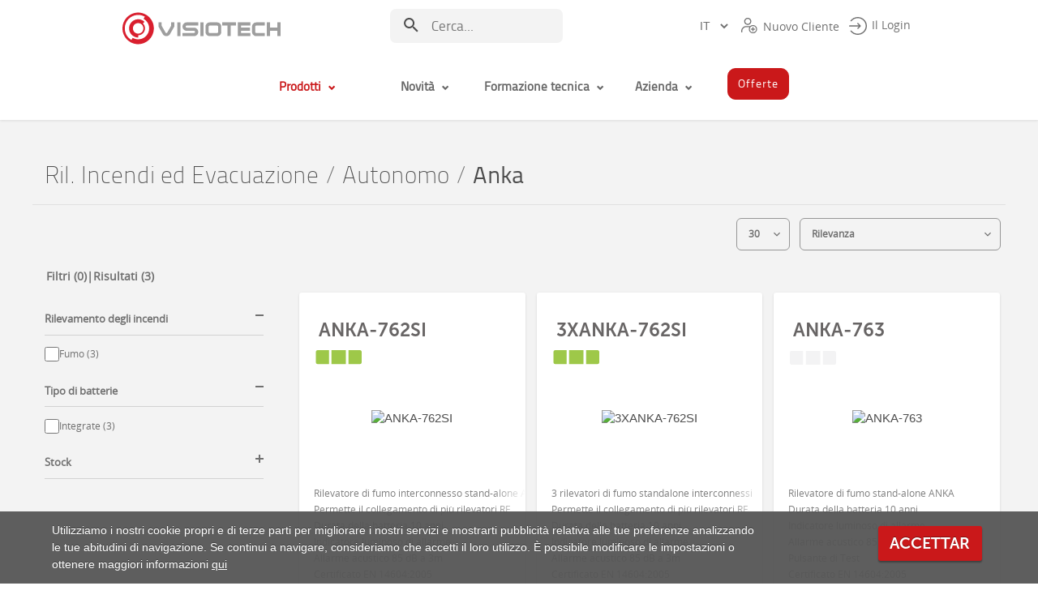

--- FILE ---
content_type: text/html; charset=utf-8
request_url: https://www.visiotechsecurity.com/it/prodotti/incendio-ed-evacuazione-303/autonomo-392/anka-393
body_size: 22836
content:


<!DOCTYPE html>
<html xmlns="http://www.w3.org/1999/xhtml" xml:lang="it-it"
    lang="it-it" dir="ltr">

<head>

    <!-- Google Tag Manager -->
    <script>
        var languageHome = "it-it";
        (function(w, d, s, l, i) {
            w[l] = w[l] || [];
            w[l].push({
                'gtm.start': new Date().getTime(),
                event: 'gtm.js'
            });
            var f = d.getElementsByTagName(s)[0],
                j = d.createElement(s),
                dl = l != 'dataLayer' ? '&l=' + l : '';
            j.async = true;
            j.src =
                'https://www.googletagmanager.com/gtm.js?id=' + i + dl;
            f.parentNode.insertBefore(j, f);
        })(window, document, 'script', 'dataLayer', 'GTM-T777Z9V');
    </script>
    <!-- End Google Tag Manager -->
    <meta http-equiv="content-type" content="text/html; charset=utf-8" />
	<meta name="keywords" content="CCTV, camaras espias, camaras vigilancia, distribuidor cctv, minicamaras, camaras camufladas, camaras domo, camaras de vigilancia, camaras ip, retrovisor electronico, camaras inalambricas, 2,4Ghz, camara, quad, quads, secuenciador, secuenciadores, generador de cuadrante, generadores cuadrantes, grabadores, videograbadores digitales, lente lentes, accesorios, cctv, distribuidor, tienda, tiendas, distribuidores, mayoristas, mayorista, transmisores av, cables, coaxial, rca, bnc" />
	<meta name="title" content="Rivelatore di Fumo Autonomo X-Sense" />
	<meta name="description" content="Sei alla ricerca de Rivelatore di Fumo Autonomo X-Sense? Visiotech, distributore di Rivelatore di Fumo. Consulta i prezzi!" />
	<title>Rivelatore di Fumo Autonomo X-Sense</title>
	<link href="https://www.visiotechsecurity.com/it/prodotti/rilevazione-incendio-ed-evacuazione-303/autonomo-392/anka-393" rel="canonical" />
	<link href="/templates/visiotech/favicon.ico" rel="shortcut icon" type="image/vnd.microsoft.icon" />
	<link href="/templates/visiotech/jquery-ui/jquery-ui.min.css" rel="stylesheet" type="text/css" />
	<link href="/components/com_virtuemart/assets/css/vm-ltr-common.css?vmver=9058" rel="stylesheet" type="text/css" />
	<link href="/components/com_virtuemart/assets/css/vm-ltr-site.css?vmver=9058" rel="stylesheet" type="text/css" />
	<link href="/components/com_virtuemart/assets/css/vm-ltr-reviews.css?vmver=9058" rel="stylesheet" type="text/css" />
	<link href="https://www.visiotechsecurity.com/templates/visiotech/css/vm_template.css?v=V3.17.76" rel="stylesheet" type="text/css" />
	<link href="https://www.visiotechsecurity.com/templates/visiotech/html/com_virtuemart/assets/css/categorySearch.css?v=V3.17.76" rel="stylesheet" type="text/css" />
	<link href="https://www.visiotechsecurity.com/templates/visiotech/css/bootstrap.css?v=V3.17.76" rel="stylesheet" type="text/css" />
	<link href="https://www.visiotechsecurity.com/templates/system/css/system.css?v=V3.17.76" rel="stylesheet" type="text/css" />
	<link href="https://www.visiotechsecurity.com/templates/visiotech/css/position.css?v=V3.17.76" rel="stylesheet" type="text/css" media="screen,projection" />
	<link href="https://www.visiotechsecurity.com/templates/visiotech/css/print.css?v=V3.17.76" rel="stylesheet" type="text/css" media="print" />
	<link href="https://www.visiotechsecurity.com/templates/visiotech/css/template.css?v=V3.17.76" rel="stylesheet" type="text/css" media="screen,projection" />
	<link href="https://cdn.jsdelivr.net/npm/swiper@11/swiper-bundle.min.css" rel="stylesheet" type="text/css" />
	<link href="https://www.visiotechsecurity.com/templates/visiotech/css/jquery.custom-scrollbar.css?v=V3.17.76" rel="stylesheet" type="text/css" media="print" />
	<link href="https://www.visiotechsecurity.com/templates/visiotech/css/jquery.mCustomScrollbar.css?v=V3.17.76" rel="stylesheet" type="text/css" media="screen,projection" />
	<link href="https://www.visiotechsecurity.com/templates/visiotech/css/cookiecuttr.css?v=V3.17.76" rel="stylesheet" type="text/css" media="screen,projection" />
	<link href="https://www.visiotechsecurity.com/templates/visiotech/css/style.css?v=V3.17.76" rel="stylesheet" type="text/css" media="screen,projection" />
	<link href="https://www.visiotechsecurity.com/modules/mod_algolia/css/algolia_visiotech.css?v=V3.17.76" rel="stylesheet" type="text/css" media="screen,projection" />
	<link href="https://www.visiotechsecurity.com/modules/mod_algolia/css/algolia-min.css?v=V3.17.76" rel="stylesheet" type="text/css" media="screen,projection" />
	<script type="application/json" class="joomla-script-options new">{"csrf.token":"ae5752592a6f306e6e439128d2a735a1","system.paths":{"root":"","base":""},"mod_virtuemart_search_override":{"lang":"it","ALGOLIA_APP_ID":"UCDPREVJYB","ALGOLIA_API_SEARCH_KEY":"662f69052858ad88e2628f97cdb50214","ALGOLIA_LANG_INDEX":"visiotech_","country":"US","zone":"US","discontinued":"Fuori produzione","recomended":"Consigliato","outlet":"Outlet","customerTags":["none","UniviewItalia"],"visibleWithTagsFilter":"visible_with_tags:undefined","user_id":0},"mod_algolia":{"lang":"it","country":"US","zone":"US","discontinued":"Fuori produzione","recomended":"Consigliato","outlet":"Outlet","ALGOLIA_APP_ID":"UCDPREVJYB","ALGOLIA_API_SEARCH_KEY":"662f69052858ad88e2628f97cdb50214","ALGOLIA_LANG_INDEX":"visiotech_","customerTags":["none","UniviewItalia"],"visibleWithTagsFilter":"visible_with_tags:undefined","user_id":0}}</script>
	<script src="/templates/visiotech/javascript/jquery-3.2.1.min.js" type="text/javascript"></script>
	<script src="/media/jui/js/jquery-migrate.min.js" type="text/javascript"></script>
	<script src="https://www.visiotechsecurity.com//plugins/system/jqueryeasy/jquerynoconflict.js" type="text/javascript"></script>
	<script src="/templates/visiotech/jquery-ui/jquery-ui.min.js" type="text/javascript"></script>
	<script src="/media/system/js/core.js?26079c935d9f60fe62a2a2c7ebd56215" type="text/javascript"></script>
	
	
	
	<script src="https://www.visiotechsecurity.com/templates/visiotech/html/com_virtuemart/assets/js/categorySearch.js?v=V3.17.76" type="text/javascript"></script>
	
	
	<script src="/components/com_virtuemart/assets/js/vmsite.js?vmver=9058" type="text/javascript"></script>
	<script src="https://cdn.jsdelivr.net/npm/swiper@11/swiper-bundle.min.js" type="text/javascript"></script>
	<script src="https://www.visiotechsecurity.com/templates/visiotech/javascript/bootstrap-3.3.7/dist/js/bootstrap.min.js" type="text/javascript"></script>
	<script src="https://www.visiotechsecurity.com/templates/visiotech/javascript/affix.js?v=V3.17.76" type="text/javascript"></script>
	<script src="https://www.visiotechsecurity.com/templates/visiotech/javascript/respond.src.js?v=V3.17.76" type="text/javascript"></script>
	<script src="https://www.visiotechsecurity.com/templates/visiotech/javascript/template.js?v=V3.17.76" type="text/javascript"></script>
	<script src="https://www.visiotechsecurity.com/templates/visiotech/javascript/scripts-1.01.js?v=V3.17.76" type="text/javascript"></script>
	<script src="https://www.visiotechsecurity.com/templates/visiotech/javascript/jquery.mousewheel.min.js?v=V3.17.76" type="text/javascript"></script>
	<script src="https://www.visiotechsecurity.com/templates/visiotech/javascript/jquery.mCustomScrollbar.min.js?v=V3.17.76" type="text/javascript"></script>
	<script src="https://www.visiotechsecurity.com/templates/visiotech/javascript/menu.js?v=V3.17.76" type="text/javascript"></script>
	<script src="https://www.visiotechsecurity.com/templates/visiotech/javascript/jquery.cookie.js?v=V3.17.76" type="text/javascript"></script>
	<script src="https://www.visiotechsecurity.com/templates/visiotech/javascript/jquery.cookiecuttr.js?v=V3.17.76" type="text/javascript"></script>
	<script src="https://www.visiotechsecurity.com/templates/visiotech/javascript/search_box.js?v=V3.17.76" type="text/javascript"></script>
	<script src="https://www.visiotechsecurity.com/templates/visiotech/javascript/new_style.js?v=V3.17.76" type="text/javascript"></script>
	<script src="https://www.visiotechsecurity.com/templates/visiotech/javascript/offcanvas.min.js?v=V3.17.76" type="text/javascript"></script>
	<script src="https://www.visiotechsecurity.com/templates/visiotech/javascript/masonry.pkgd.min.js?v=V3.17.76" type="text/javascript"></script>
	<script src="https://www.visiotechsecurity.com/components/com_virtuemart/assets/js/vmprices.js?v=V3.17.76" type="text/javascript"></script>
	<script src="https://cdn.jsdelivr.net/npm/instantsearch.js@4" type="text/javascript" type="text/javascript"></script>
	<script src="https://www.visiotechsecurity.com/modules/mod_algolia/javascript/algoliasearch-lite.umd.js?v=V3.17.76" type="text/javascript" type="text/javascript"></script>
	<script src="https://www.visiotechsecurity.com/modules/mod_algolia/javascript/jquery.ba-throttle-debounce.min.js?v=V3.17.76" type="text/javascript" type="text/javascript"></script>
	<script src="https://www.visiotechsecurity.com/modules/mod_algolia/javascript/algolia_visiotech.js?v=V3.17.76" type="text/javascript" type="text/javascript"></script>
	<script src="https://www.visiotechsecurity.com/modules/mod_algolia/javascript/jquery-responsive-headlines.min.js?v=V3.17.76" type="text/javascript"></script>
	<script type="text/javascript">
function do_nothing() { return; }
	</script>
	<meta name="robots" content="index,follow" />
	<link rel="alternate" href="https://www.visiotechsecurity.com/es/productos/incendio-y-evacuacion/autonomos-392/anka" hreflang="es" />
	<link rel="alternate" href="https://www.visiotechsecurity.com/de/produkte/brand-und-evakuierung-303/selbstandige-392/anka-393" hreflang="de" />
	<link rel="alternate" href="https://www.visiotechsecurity.com/nl/producten/brand-en-evacuatie-303/zelfstandig-392/anka-393" hreflang="nl" />
	<link rel="alternate" href="https://www.visiotechsecurity.com/en/products/fire-and-evacuation-303/standalone-392/anka-393" hreflang="en" />
	<link rel="alternate" href="https://www.visiotechsecurity.com/fr/produits/incendie-et-evacuation-303/autonomes-392/anka-393" hreflang="fr" />
	<link rel="alternate" href="https://www.visiotechsecurity.com/pt/produtos/incendio-e-evacuacão-303/autonomos-392/anka-393" hreflang="pt" />
	<link rel="alternate" href="https://www.visiotechsecurity.com/it/prodotti/rilevazione-incendio-ed-evacuazione-303/autonomo-392/anka-393" hreflang="it" />

    <script>
        jQuery(document).ready(function() {
            
            jQuery.cookieCuttr({
                cookieAnalyticsMessage: "Utilizziamo i nostri cookie propri e di terze parti per migliorare i nostri servizi e mostrarti pubblicità relativa alle tue preferenze analizzando le tue abitudini di navigazione. Se continui a navigare, consideriamo che accetti il loro utilizzo. È possibile modificare le impostazioni o ottenere maggiori informazioni",
                cookieWhatAreTheyLink: "cookies",
                cookieWhatAreLinkText: "qui",
                cookieAcceptButtonText: "ACCETTAR"
            });

        });
        //funcionalidad de popUp
        // Abre el modal
        function openModal() {
            jQuery("#modalProp").css("display", "block");
        }

        // Cierra el modal
        function closeModal() {
            var fechaCaducidad = new Date();
            fechaCaducidad.setDate(fechaCaducidad.getDate() + 7);
            // Formatear la fecha de caducidad para la cookie
            var fechaCaducidadString = fechaCaducidad.toUTCString();
            // Crear la cookie
            document.cookie = "AppReminder=true; expires=" + fechaCaducidadString + "; path=/";
            jQuery("#modalProp").css("display", "none");
        }

        jQuery(document).on("click", function(event) {
            // Cierra el modal haciendo clic en la "X"

            var modalProp = jQuery("#modalProp");
            if (event.target === modalProp[0]) {
                closeModal();
            }
        });
    </script>
    <meta name="viewport" content="width=device-width, initial-scale=1.0, maximum-scale=3.0, user-scalable=yes" />
    <meta name="HandheldFriendly" content="true" />
    <meta name="theme-color" content="var(--primary-principal)">
    <meta data-n-head="1" data-hid="og:type" property="og:type" content="website">
    <meta data-n-head="1" data-hid="og:site_name" property="og:site_name" content="Rivelatore di Fumo Autonomo X-Sense">
    <meta data-n-head="1" data-hid="og:description" property="og:description" content="Sei alla ricerca de Rivelatore di Fumo Autonomo X-Sense? Visiotech, distributore di Rivelatore di Fumo. Consulta i prezzi!">
    <meta data-n-head="1" data-hid="og:image" property="og:image" content="https://www.visiotechsecurity.com/templates/visiotech/images/logo_banner.svg">
    
</head>

<body id="shadow" style="">
    <!-- Google Tag Manager (noscript) -->
    <noscript>
        <iframe src="https://www.googletagmanager.com/ns.html?id=GTM-T777Z9V"
            height="0" width="0" style="display:none;visibility:hidden"></iframe>
    </noscript>
    <!-- End Google Tag Manager (noscript) -->
    <div class="overlay"></div>
    <!--overlay_search es para algolia -->
    <div class="overlay_search"></div>
    <div class="loading-fullscreen" style="display: none;">
        <img src="/images/loading_big.svg">
    </div>
    <header>
        <nav id="mobile-menu" class="navbar hidden">
            <div class="container">
                <div id="mobile-navbar" class="collapse navbar-collapse sidebar-offcanvas ">
                    <ul class="nav menu">
<li class="item-120"><a href="/it/" >Visiotech | Distributore di Sistemi di Sicurezza</a></li><li class="item-147 current active deeper parent"><a href="/it/prodotti" >Prodotti</a><ul class="nav-child unstyled small"><li class="item-216"><a href="/it/prodotti/ip" >IP</a></li><li class="item-322"><a href="/it/productos/cctv-analogico" >TVCC</a></li><li class="item-308"><a href="/it/prodotti/video-analytics" >Analisi Video</a></li><li class="item-218"><a href="/it/prodotti/antintrusione" >Antintrusione</a></li><li class="item-309"><a href="/it/prodotti/rilevazione-incendi-ed-evacuazione" >Ril. Incendi ed Evacuazione</a></li><li class="item-219"><a href="/it/prodotti/controllo-accesi" >Controllo Accessi</a></li><li class="item-311"><a href="/it/prodotti/controllo-presenze" >Controllo Presenze</a></li><li class="item-248"><a href="/it/prodotti/videocitofoni" >Videocitofoni</a></li><li class="item-324"><a href="/it/productos/networking" >Networking</a></li><li class="item-405"><a href="/it/prodotti/mobilita-886" >Mobilità</a></li><li class="item-215"><a href="/it/prodotti/audiovisivi" >Audiovisivi</a></li><li class="item-398"><a href="/it/prodotti/robotica" >Robotica</a></li><li class="item-397"><a href="/it/prodotti/energia" >Energia</a></li><li class="item-333"><a href="/it/productos/iot" >IoT</a></li><li class="item-237"><a href="/it/prodotti/smart-home" >Smart Home</a></li><li class="item-399"><a href="/it/productos/smartphone-y-oficina" >Smartphone y oficina</a></li><li class="item-346"><a href="/it/productos/outdoor" >Outdoor</a></li><li class="item-217"><a href="/it/prodotti/accessori" >Accessori</a></li><li class="item-326"><a href="/it/productos/merchandising" >Merchandising</a></li><li class="item-247"><a href="/it/prodotti/offerte" >Offerte</a></li><li class="item-406"><a href="/it/productos/outlet" >Outlet</a></li></ul></li><li class="item-149 deeper parent"><a href="/it/novita" >Novità</a><ul class="nav-child unstyled small"><li class="item-288"><a href="/it/risorse/newsletters" >Newsletters</a></li></ul></li><li class="item-148 deeper parent"><a href="#" >Formazione tecnica</a><ul class="nav-child unstyled small"><li class="item-220"><a href="https://support.visiotechsecurity.com/hc/it" >Accademia</a></li><li class="item-204"><a href="/it/sat/demo" >Demo</a></li><li class="item-404 parent"><a href="/it/formazione-tecnica/agenda" >Agenda</a></li><li class="item-153"><a href="http://tvccddns.net/#link=hosts" target="_blank" >Safire DNS</a></li></ul></li><li class="item-146 deeper parent"><a href="/it/azienda" >Azienda</a><ul class="nav-child unstyled small"><li class="item-211"><a href="/it/azienda/chi-siamo" >Chi Siamo</a></li><li class="item-284"><a href="https://it.talent.visiotechsecurity.com/" target="_blank" >Lavora con noi</a></li><li class="item-325"><a href="/it/azienda/preparazione-progetti" >Preparazione di Progetti</a></li><li class="item-207"><a href="/it/azienda/contatto" >Contatto</a></li></ul></li><li class="item-150 deeper parent"><a href="/it/notizie" >Notizie</a><ul class="nav-child unstyled small"><li class="item-273"><a href="/it/notizie/376-nuovo-ajax-nvr" >Ajax NVR: il nuovo videoregistratore Ajax è ora disponibile!</a></li><li class="item-317"><a href="/it/notizie/365-telecamere-di-sicurezza-con-intelligenza-artificiale" >Telecamere di sicurezza con intelligenza artificiale</a></li><li class="item-318"><a href="/it/notizie/371-wifi-soho-per-pmi-e-case" >WiFi SOHO per PMI e case</a></li><li class="item-344"><a href="/it/notizie/361-visiotech-nuovo-distributore-di-batterie-e-power-station-bluetti-italia" >Visiotech, nuovo distributore di batterie e power station Bluetti in Italia</a></li></ul></li></ul>

                </div>
            </div>
        </nav>

        <div id="top-bar">
            <div class="container">
                <div id="logo-visiotech-top" class="hidden-xs"><a href="/" class="logo_banner_link"><img src="/templates/visiotech/images/logo.svg"></a></div>
                <div id="top-1">
                    
<form method="post" id="algoliaSearchForm">
    <div id="top-1">
        <div class="algolia_search hidden-xs hidden-sm">
            <input type="hidden" name="hits_data" id="hitsInputAlgolia" />

            <input id="busqueda_custom" autocomplete="off" placeholder="Cerca..." class="custom_search">
            <button id="clear_busqueda"><i class="close-icon"></i></button>
            <div type="image" value="" class="search_icon_algolia" ></div>
        </div>
        <div id="sub-menu-algolia">
            <div id="container-hits">
                <div id="hits" class="centered-search"></div>
            </div>
        </div>
    </div>
</form>
                </div>
                <div id="top-2">
                    		<div class="moduletable-falang">

		
			
<!-- Support of language domain from yireo  -->


<div class="mod-languages-falang ">

    <form name="lang" method="post" action="https://www.visiotechsecurity.com/">
        	<select class="inputbox" style="text-transform: uppercase" onchange="document.location.replace(this.value);" >
                            <option  value="/es/productos/incendio-y-evacuacion/autonomos-392/anka" >es</option>
                            <option  value="/de/produkte/brand-und-evakuierung-303/selbstandige-392/anka-393" >de</option>
                            <option  value="/nl/producten/brand-en-evacuatie-303/zelfstandig-392/anka-393" >nl</option>
                            <option  value="/en/products/fire-and-evacuation-303/standalone-392/anka-393" >en</option>
                            <option  value="/fr/produits/incendie-et-evacuation-303/autonomes-392/anka-393" >fr</option>
                            <option  value="/pt/produtos/incendio-e-evacuacão-303/autonomos-392/anka-393" >pt</option>
                            <option  value="/it/prodotti/rilevazione-incendio-ed-evacuazione-303/autonomo-392/anka-393" selected="selected">it</option>
                    </select>
    </form>


</div>

		</div>

			<div class="moduletable_menu_top">

		
			

<ul id="menu_top" class="nav menu">
<li id="t-r-li-0" class="item-0"><a href="/it/login?return=aHR0cHM6Ly93d3cudmlzaW90ZWNoc2VjdXJpdHkuY29tL2l0L3Byb2RvdHRpL2luY2VuZGlvLWVkLWV2YWN1YXppb25lLTMwMy9hdXRvbm9tby0zOTIvYW5rYS0zOTM="><span class="image-title"></span><img class="logging_icon" src="/templates/visiotech/images/access.svg">Il Login</a><script>
jQuery(document).ready(function () {
  const iconPaths = {
    logging_icon: {
      normal: '/templates/visiotech/images/access.svg',
      hover: '/templates/visiotech/images/access-hover.svg'
    },
    logged_icon: {
      normal: '/templates/visiotech/css/images/logged_in.svg',
      hover: '/templates/visiotech/css/images/logged_in_hover.svg'
    },
    default: {
      normal: '/templates/visiotech/images/new_user.svg',
      hover: '/templates/visiotech/images/new_user-hover.svg'
    }
  };

  document.querySelectorAll('#menu_top > li').forEach(li => {
    const a = li.querySelector(':scope > a'); 
    if (!a) return;

    const img = a.querySelector('img');
    if (!img) return;

    const className = img.classList.contains('logging_icon') ? 'logging_icon'
                    : img.classList.contains('logged_icon')  ? 'logged_icon'
                    : 'default';

    li.addEventListener('mouseenter', () => {
      img.src = iconPaths[className].hover;
    });

    li.addEventListener('mouseleave', () => {
      img.src = iconPaths[className].normal;
    });
  });
});
</script>
</li><li id="t-r-li-1" class="item-1"><a href="/it/registrazione-nuovo-cliente" ><img src="/templates/visiotech/images/new_user.png" alt="Nuovo Cliente" /><span class="image-title">Nuovo Cliente</span> </a><script>
jQuery(document).ready(function () {
  const iconPaths = {
    logging_icon: {
      normal: '/templates/visiotech/images/access.svg',
      hover: '/templates/visiotech/images/access-hover.svg'
    },
    logged_icon: {
      normal: '/templates/visiotech/css/images/logged_in.svg',
      hover: '/templates/visiotech/css/images/logged_in_hover.svg'
    },
    default: {
      normal: '/templates/visiotech/images/new_user.svg',
      hover: '/templates/visiotech/images/new_user-hover.svg'
    }
  };

  document.querySelectorAll('#menu_top > li').forEach(li => {
    const a = li.querySelector(':scope > a'); 
    if (!a) return;

    const img = a.querySelector('img');
    if (!img) return;

    const className = img.classList.contains('logging_icon') ? 'logging_icon'
                    : img.classList.contains('logged_icon')  ? 'logged_icon'
                    : 'default';

    li.addEventListener('mouseenter', () => {
      img.src = iconPaths[className].hover;
    });

    li.addEventListener('mouseleave', () => {
      img.src = iconPaths[className].normal;
    });
  });
});
</script>
</li></ul>


		</div>

	
                </div>
            </div>
        </div>
        <!--            <div id="menu-bar" class="affix-top" data-spy="affix" data-offset-top="64">-->
        <div id="menu-bar">

            <div class="container-fluid menu-bar-wrap">
                <div id="menu_principal_container">
                    <i class="glyphicon glyphicon-menu-left back-button-mobile" onclick="window.history.back();"></i>
                    <button type="button" class="navbar-toggle collapsed pull-left" data-toggle="offcanvas">
                        <span class="sr-only">Toggle navigation</span>
                        <span class="icon-bar"></span>
                        <span class="icon-bar"></span>
                        <span class="icon-bar"></span>
                    </button>

                    <a href="/" class="logo-visiotech-color invisible">
                        <img src="/templates/visiotech/images/logo.svg" id="logo" alt="Visiotech Logo">
                    </a>

                    <div id="menu-bar-center">
                                <div id="main-menu-div" class="">
        <nav class="moduletable">

        
        
<ul id="menu_visiotech" class="hidden-xs hidden-sm nav menu offer">
<li id="dropdown-li-120" class="dropdown-li item-120"><a href="/it/" >Visiotech | Distributore di Sistemi di Sicurezza</a></li><li id="dropdown-li-147" class="dropdown-li item-147 current active parent"><a><span class="link_content"> Prodotti<span class="glyphicon glyphicon-chevron-down" aria-hidden="true"></span></span></a></li><li id="dropdown-li-149" class="dropdown-li item-149 parent"><a><span class="link_content"> Novità<span class="glyphicon glyphicon-chevron-down" aria-hidden="true"></span></span></a></li><li id="dropdown-li-148" class="dropdown-li item-148 parent"><!--a href="/" ></a--><a><span class="link_content"> Formazione tecnica<span class="glyphicon glyphicon-chevron-down" aria-hidden="true"></span></span></a></li><li id="dropdown-li-146" class="dropdown-li item-146 parent"><a><span class="link_content"> Azienda<span class="glyphicon glyphicon-chevron-down" aria-hidden="true"></span></span></a></li><li id="dropdown-li-150" class="dropdown-li item-150 parent"><a href="/it/notizie" >Notizie</a></li></ul>
<!-- Botón al lado del menú para el black friday, sólo se muestra si el menú tien la clase "black_friday" -->
 <div id="container_bf_button_blackfriday">
	<a id="bf_button_blackfriday" class="bf-button test-shine hidden-xs hidden-sm" href="/it/prodotti/offerte-224/offerte-limitate-225">
		<span>Black Friday</span>
	</a>
</div>
 <div id="container_bf_button_offer">
	<a id="bf_button_offer" class="bf-button test-shine hidden-xs hidden-sm" href="/it/prodotti/offerte-224/offerte-limitate-225">
		<span>Offerte</span>
	</a>
</div>



        </nav>
        <div id="sub-menu">

            <div id="sub-menu-147" class="dropdown-div">
                <div class="container fullHeight">
                    <aside id="cat-aside" class="cat-aside"><li id='cat-li-0' class='cat-li' rel='cctv-ip'><a class='title title__separation' href="/it/prodotti/tvcc-ip-1"><img class='menu_icon' src='/templates/visiotech/css/images/categoryImages/cctv-ip.svg' alt=''><span class='text'>TVCC IP</span></a><span class="glyphicon glyphicon-chevron-right" aria-hidden="true"></span></li><li id='cat-li-1' class='cat-li' rel='cctv-analogico'><a class='title title__separation' href="/it/prodotti/tvcc-analogica-180"><img class='menu_icon' src='/templates/visiotech/css/images/categoryImages/cctv-analogico.svg' alt=''><span class='text'>TVCC Analogica</span></a><span class="glyphicon glyphicon-chevron-right" aria-hidden="true"></span></li><li id='cat-li-2' class='cat-li' rel='analitica-de-video'><a class='title title__separation' href="/it/prodotti/analisi-video-315"><img class='menu_icon' src='/templates/visiotech/css/images/categoryImages/analitica-de-video.svg' alt=''><span class='text'>Analisi Video</span></a><span class="glyphicon glyphicon-chevron-right" aria-hidden="true"></span></li><li id='cat-li-3' class='cat-li' rel='intrusion'><a class='title title__separation' href="/it/prodotti/antintrusione-8"><img class='menu_icon' src='/templates/visiotech/css/images/categoryImages/intrusion.svg' alt=''><span class='text'>Antintrusione</span></a><span class="glyphicon glyphicon-chevron-right" aria-hidden="true"></span></li><li id='cat-li-4' class='cat-li' rel='incendio-y-evacuacion'><a class='title title__separation' href="/it/prodotti/rilevazione-incendio-ed-evacuazione-303"><img class='menu_icon' src='/templates/visiotech/css/images/categoryImages/incendio-y-evacuacion.svg' alt=''><span class='text'>Ril. Incendi ed Evacuazione</span></a><span class="glyphicon glyphicon-chevron-right" aria-hidden="true"></span></li><li id='cat-li-5' class='cat-li' rel='control-de-accesos'><a class='title title__separation' href="/it/prodotti/controllo-accessi-6"><img class='menu_icon' src='/templates/visiotech/css/images/categoryImages/control-de-accesos.svg' alt=''><span class='text'>Controllo Accessi</span></a><span class="glyphicon glyphicon-chevron-right" aria-hidden="true"></span></li><li id='cat-li-6' class='cat-li' rel='control-de-presencia'><a class='title title__separation' href="/it/prodotti/controllo-presenze-379"><img class='menu_icon' src='/templates/visiotech/css/images/categoryImages/control-de-presencia.svg' alt=''><span class='text'>Controllo Presenze</span></a><span class="glyphicon glyphicon-chevron-right" aria-hidden="true"></span></li><li id='cat-li-7' class='cat-li' rel='videoporteros'><a class='title title__separation' href="/it/prodotti/videocitofoni-219"><img class='menu_icon' src='/templates/visiotech/css/images/categoryImages/videoporteros.svg' alt=''><span class='text'>Videocitofoni</span></a><span class="glyphicon glyphicon-chevron-right" aria-hidden="true"></span></li><li id='cat-li-8' class='cat-li' rel='networking'><a class='title title__separation' href="/it/prodotti/networking"><img class='menu_icon' src='/templates/visiotech/css/images/categoryImages/networking.svg' alt=''><span class='text'>Networking</span></a><span class="glyphicon glyphicon-chevron-right" aria-hidden="true"></span></li><li id='cat-li-9' class='cat-li' rel='movilidad'><a class='title title__separation' href="/it/prodotti/mobilita-886"><img class='menu_icon' src='/templates/visiotech/css/images/categoryImages/movilidad.svg' alt=''><span class='text'>Mobilità</span></a><span class="glyphicon glyphicon-chevron-right" aria-hidden="true"></span></li><li id='cat-li-10' class='cat-li' rel='audiovisuales'><a class='title title__separation' href="/it/prodotti/audiovisivi-526"><img class='menu_icon' src='/templates/visiotech/css/images/categoryImages/audiovisuales.svg' alt=''><span class='text'>Audiovisivi</span></a><span class="glyphicon glyphicon-chevron-right" aria-hidden="true"></span></li><li id='cat-li-11' class='cat-li' rel='robotica'><a class='title title__separation' href="/it/prodotti/robotica-857"><img class='menu_icon' src='/templates/visiotech/css/images/categoryImages/robotica.svg' alt=''><span class='text'>Robotica</span></a><span class="glyphicon glyphicon-chevron-right" aria-hidden="true"></span></li><li id='cat-li-12' class='cat-li' rel='energia'><a class='title title__separation' href="/it/prodotti/energia"><img class='menu_icon' src='/templates/visiotech/css/images/categoryImages/energia.svg' alt=''><span class='text'>Energia</span></a><span class="glyphicon glyphicon-chevron-right" aria-hidden="true"></span></li><li id='cat-li-13' class='cat-li' rel='iot'><a class='title title__separation' href="/it/prodotti/iot-660"><img class='menu_icon' src='/templates/visiotech/css/images/categoryImages/iot.svg' alt=''><span class='text'>IoT</span></a><span class="glyphicon glyphicon-chevron-right" aria-hidden="true"></span></li><li id='cat-li-14' class='cat-li' rel='smart-home'><a class='title title__separation' href="/it/prodotti/smart-home-200"><img class='menu_icon' src='/templates/visiotech/css/images/categoryImages/smart-home.svg' alt=''><span class='text'>Smart Home</span></a><span class="glyphicon glyphicon-chevron-right" aria-hidden="true"></span></li><li id='cat-li-15' class='cat-li' rel='smartphone-y-oficina'><a class='title title__separation' href="/it/prodotti/smartphone-775"><img class='menu_icon' src='/templates/visiotech/css/images/categoryImages/smartphone-y-oficina.svg' alt=''><span class='text'>Smartphone</span></a><span class="glyphicon glyphicon-chevron-right" aria-hidden="true"></span></li><li id='cat-li-16' class='cat-li' rel='outdoor'><a class='title title__separation' href="/it/prodotti/outdoor-753"><img class='menu_icon' src='/templates/visiotech/css/images/categoryImages/outdoor.svg' alt=''><span class='text'>Outdoor</span></a><span class="glyphicon glyphicon-chevron-right" aria-hidden="true"></span></li><li id='cat-li-17' class='cat-li' rel='accesorios-it-seguridad'><a class='title title__separation' href="/it/prodotti/accessori-5"><img class='menu_icon' src='/templates/visiotech/css/images/categoryImages/accesorios-it-seguridad.svg' alt=''><span class='text'>Accessori IT e Sicurezza</span></a><span class="glyphicon glyphicon-chevron-right" aria-hidden="true"></span></li><li id='cat-li-18' class='cat-li' rel='ofertas'><a class='title title__separation' href="/it/prodotti/offerte-224"><img class='menu_icon' src='/templates/visiotech/css/images/categoryImages/ofertas.svg' alt=''><span class='text'>Offerte</span></a><span class="glyphicon glyphicon-chevron-right" aria-hidden="true"></span></li><li id='cat-li-19' class='cat-li' rel='merchandising'><a class='title title__separation' href="/it/prodotti/merchandising-598"><img class='menu_icon' src='/templates/visiotech/css/images/categoryImages/merchandising.svg' alt=''><span class='text'>Merchandising</span></a><span class="glyphicon glyphicon-chevron-right" aria-hidden="true"></span></li><li id='cat-li-20' class='cat-li' rel='outlet'><a class='title title__separation' href="/it/prodotti/outlet-241"><img class='menu_icon' src='/templates/visiotech/css/images/categoryImages/outlet.svg' alt=''><span class='text'>Outlet</span></a><span class="glyphicon glyphicon-chevron-right" aria-hidden="true"></span></li></aside><section id="cat-section" class="cat-section"><div id="cat-div-0" class="cat-div cctv-ip"><ul><li><a href="/it/prodotti/tvcc-ip-1/telecamere-ip-professionali-11">Telecamere IP Professionali</a><ul><li><a href="/it/prodotti/tvcc-ip-1/telecamere-ip-professionali-11/safire-194">Safire</a></li><li><a href="/it/prodotti/tvcc-ip-1/telecamere-ip-professionali-11/safire-smart-687">Safire Smart</a></li><li><a href="/it/prodotti/tvcc-ip-1/telecamere-ip-professionali-11/uniview---uniarch-312">Uniview - Uniarch</a></li><li><a href="/it/prodotti/tvcc-ip-1/telecamere-ip-professionali-11/hikvision-193">Hikvision</a></li><li><a href="/it/prodotti/tvcc-ip-1/telecamere-ip-professionali-11/ajax-789">Ajax</a></li><li><a href="/it/prodotti/tvcc-ip-1/telecamere-ip-professionali-11/x-security-191">X-Security</a></li><li><a href="/it/prodotti/tvcc-ip-1/telecamere-ip-professionali-11/milesight-503">Milesight</a></li><li><a href="/it/prodotti/tvcc-ip-1/telecamere-ip-professionali-11/sunell-641">Sunell</a></li><li><a href="/it/prodotti/tvcc-ip-1/telecamere-ip-professionali-11/hilook-823">HiLook</a></li><li><a href="/it/prodotti/tvcc-ip-1/telecamere-ip-professionali-11/easy-p-870">EASY-P</a></li><li><a href="/it/prodotti/tvcc-ip-1/telecamere-ip-professionali-11/avigilon-918">Avigilon</a></li><li><a href="/it/prodotti/tvcc-ip-1/telecamere-ip-professionali-11/pelco-916">Pelco</a></li><li><a href="/it/prodotti/tvcc-ip-1/telecamere-ip-professionali-11/vca-technology-952">VCA Technology</a></li></ul></li><li><a href="/it/prodotti/tvcc-ip-1/nvr-professionali-12">NVR Professionali</a><ul><li><a href="/it/prodotti/tvcc-ip-1/nvr-professionali-12/safire-smart-677">Safire Smart</a></li><li><a href="/it/prodotti/tvcc-ip-1/nvr-professionali-12/uniview---uniarch-311">Uniview - Uniarch</a></li><li><a href="/it/prodotti/tvcc-ip-1/nvr-professionali-12/hikvision-31">Hikvision</a></li><li><a href="/it/prodotti/tvcc-ip-1/nvr-professionali-12/ajax-738">Ajax</a></li><li><a href="/it/prodotti/tvcc-ip-1/nvr-professionali-12/x-security-29">X-Security</a></li><li><a href="/it/prodotti/tvcc-ip-1/nvr-professionali-12/milesight-502">Milesight</a></li><li><a href="/it/prodotti/tvcc-ip-1/nvr-professionali-12/sunell-855">Sunell</a></li><li><a href="/it/prodotti/tvcc-ip-1/nvr-professionali-12/avigilon-921">Avigilon</a></li></ul></li><li><a href="/it/prodotti/tvcc-ip-1/ip-home-10">IP Home</a><ul><li><a href="/it/prodotti/tvcc-ip-1/ip-home-10/nivian-16">Nivian</a></li><li><a href="/it/prodotti/tvcc-ip-1/ip-home-10/vicohome-506">VicoHome</a></li><li><a href="/it/prodotti/tvcc-ip-1/ip-home-10/eufy-786">Eufy</a></li><li><a href="/it/prodotti/tvcc-ip-1/ip-home-10/reolink-876">Reolink</a></li><li><a href="/it/prodotti/tvcc-ip-1/ip-home-10/imou-652">Imou</a></li><li><a href="/it/prodotti/tvcc-ip-1/ip-home-10/ezviz-401">Ezviz</a></li></ul></li><li><a href="/it/prodotti/tvcc-ip-1/kit-professionali-498">Kit Professionali</a><ul><li><a href="/it/prodotti/tvcc-ip-1/kit-professionali-498/safire-smart-701">Safire Smart</a></li><li><a href="/it/prodotti/tvcc-ip-1/kit-professionali-498/uniview-497">Uniview</a></li><li><a href="/it/prodotti/tvcc-ip-1/kit-professionali-498/analisi-video-702">Analisi video</a></li><li><a href="/it/prodotti/tvcc-ip-1/kit-professionali-498/ajax-803">Ajax</a></li><li><a href="/it/prodotti/tvcc-ip-1/kit-professionali-498/hikvision-994">Hikvision</a></li></ul></li><li><a href="/it/prodotti/tvcc-ip-1/soluzioni-ip-278">Soluzioni IP</a><ul><li><a href="/it/prodotti/tvcc-ip-1/soluzioni-ip-278/protezione-perimetrale-280">Protezione perimetrale</a></li><li><a href="/it/prodotti/tvcc-ip-1/soluzioni-ip-278/infrastrutture-critiche-397">Infrastrutture critiche</a></li><li><a href="/it/prodotti/tvcc-ip-1/soluzioni-ip-278/software-499">Software</a></li><li><a href="/it/prodotti/tvcc-ip-1/soluzioni-ip-278/sistemi-di-alimentazione-standalone-624">Sistemi di alimentazione standalone</a></li><li><a href="/it/prodotti/tvcc-ip-1/soluzioni-ip-278/retail-610">Retail</a></li><li><a href="/it/prodotti/tvcc-ip-1/soluzioni-ip-278/sanita-791">Sanità</a></li></ul></li><li><a href="/it/prodotti/tvcc-ip-1/termiche-411">Termiche</a><ul><li><a href="/it/prodotti/tvcc-ip-1/termiche-411/safire-412">Safire</a></li><li><a href="/it/prodotti/tvcc-ip-1/termiche-411/safire-smart-747">Safire Smart</a></li><li><a href="/it/prodotti/tvcc-ip-1/termiche-411/hikvision-523">Hikvision</a></li><li><a href="/it/prodotti/tvcc-ip-1/termiche-411/sunell-414">Sunell</a></li><li><a href="/it/prodotti/tvcc-ip-1/termiche-411/thermtec-495">ThermTec</a></li><li><a href="/it/prodotti/tvcc-ip-1/termiche-411/raythink-865">Raythink</a></li><li><a href="/it/prodotti/tvcc-ip-1/termiche-411/uniview-869">Uniview</a></li><li><a href="/it/prodotti/tvcc-ip-1/termiche-411/x-security-413">X-Security</a></li></ul></li><li><a href="/it/prodotti/tvcc-ip-1/decoder-394">Decoder</a><ul><li><a href="/it/prodotti/tvcc-ip-1/decoder-394/safire-smart-395">Safire Smart</a></li><li><a href="/it/prodotti/tvcc-ip-1/decoder-394/uniview-616">Uniview</a></li><li><a href="/it/prodotti/tvcc-ip-1/decoder-394/hikvision-396">Hikvision</a></li><li><a href="/it/prodotti/tvcc-ip-1/decoder-394/branded-451">Branded</a></li></ul></li><li><a href="/it/prodotti/tvcc-ip-1/temperatura-corporale-416">Temperatura Corporale</a><ul><li><a href="/it/prodotti/tvcc-ip-1/temperatura-corporale-416/telecamere-termografiche-417">Telecamere termografiche</a></li><li><a href="/it/prodotti/tvcc-ip-1/temperatura-corporale-416/termometri-a-infrarossi-419">Termometri a infrarossi</a></li><li><a href="/it/prodotti/tvcc-ip-1/temperatura-corporale-416/controllo-accessi-e-greenpass-418">Controllo Accessi e Greenpass</a></li><li><a href="/it/prodotti/tvcc-ip-1/temperatura-corporale-416/accessori-420">Accessori</a></li><li><a href="/it/prodotti/tvcc-ip-1/temperatura-corporale-416/disinfettanti-428">Disinfettanti</a></li></ul></li><li><a href="/it/prodotti/tvcc-ip-1/conteggio-persone-e-controllo-affluenza-422">Conteggio persone e controllo affluenza</a><ul><li><a href="/it/prodotti/tvcc-ip-1/conteggio-persone-e-controllo-affluenza-422/telecamere-di-conteggio-persone-424">Telecamere di conteggio persone</a></li><li><a href="/it/prodotti/tvcc-ip-1/conteggio-persone-e-controllo-affluenza-422/controllo-affluenza-426">Controllo affluenza</a></li></ul></li><li><a href="/it/prodotti/tvcc-ip-1/servicios">Servicios</a><ul><li><a href="/it/prodotti/tvcc-ip-1/servicios/archiviazione-cloud-ajax-1005">Archiviazione Cloud Ajax</a></li></ul></li></ul></div><div id="cat-div-1" class="cat-div cctv-analógico"><ul><li><a href="/it/prodotti/tvcc-analogica-180/hd-4n1-209">HD 4n1</a><ul><li><a href="/it/prodotti/tvcc-analogica-180/hd-4n1-209/telecamere-210">Telecamere</a></li><li><a href="/it/prodotti/tvcc-analogica-180/hd-4n1-209/xvrs-211">XVRs</a></li><li><a href="/it/prodotti/tvcc-analogica-180/hd-4n1-209/encoder-974">Encoder</a></li></ul></li><li><a href="/it/prodotti/tvcc-analogica-180/hdtvi-2">HDTVI</a><ul><li><a href="/it/prodotti/tvcc-analogica-180/hdtvi-2/telecamere-32">Telecamere</a></li></ul></li><li><a href="/it/prodotti/tvcc-analogica-180/hdcvi-3">HDCVI</a><ul><li><a href="/it/prodotti/tvcc-analogica-180/hdcvi-3/telecamere-41">Telecamere</a></li><li><a href="/it/prodotti/tvcc-analogica-180/hdcvi-3/dvr-42">DVR</a></li></ul></li><li><a href="/it/prodotti/tvcc-analogica-180/analogiche-7">Analogiche</a><ul><li><a href="/it/prodotti/tvcc-analogica-180/analogiche-7/telecamere-82">Telecamere</a></li></ul></li></ul></div><div id="cat-div-2" class="cat-div analítica-de-vídeo"><ul><li><a href="/it/prodotti/analisi-video-315/xtralis-639">Xtralis</a><ul><li><a href="/it/prodotti/analisi-video-315/xtralis-639/hardware-316">Hardware</a></li><li><a href="/it/prodotti/analisi-video-315/xtralis-639/licenze-317">Licenze</a></li><li><a href="/it/prodotti/analisi-video-315/xtralis-639/accessori-318">Accessori</a></li></ul></li><li><a href="/it/prodotti/analisi-video-315/davantis-640">Davantis</a><ul><li><a href="/it/prodotti/analisi-video-315/davantis-640/hardware-520">Hardware</a></li><li><a href="/it/prodotti/analisi-video-315/davantis-640/licenze-521">Licenze</a></li><li><a href="/it/prodotti/analisi-video-315/davantis-640/accessori-522">Accessori</a></li></ul></li><li><a href="/it/prodotti/analisi-video-315/videologic-638">Videologic</a><ul><li><a href="/it/prodotti/analisi-video-315/videologic-638/hardware-607">Hardware</a></li><li><a href="/it/prodotti/analisi-video-315/videologic-638/licenze-609">Licenze</a></li><li><a href="/it/prodotti/analisi-video-315/videologic-638/accessori-608">Accessori</a></li><li><a href="/it/prodotti/analisi-video-315/videologic-638/kit-tvcc-736">Kit TVCC</a></li></ul></li></ul></div><div id="cat-div-3" class="cat-div intrusión"><ul><li><a href="/it/prodotti/antintrusione-8/ajax-wireless-237">Ajax Wireless</a><ul><li><a href="/it/prodotti/antintrusione-8/ajax-wireless-237/kit-240">Kit</a></li><li><a href="/it/prodotti/antintrusione-8/ajax-wireless-237/centrali-667">Centrali</a></li><li><a href="/it/prodotti/antintrusione-8/ajax-wireless-237/rilevatori-238">Rilevatori</a></li><li><a href="/it/prodotti/antintrusione-8/ajax-wireless-237/accessori-239">Accessori</a></li><li><a href="/it/prodotti/antintrusione-8/ajax-wireless-237/smart-home-653">Smart Home</a></li><li><a href="/it/prodotti/antintrusione-8/ajax-wireless-237/pezzi-di-ricambio-398">Pezzi di ricambio</a></li></ul></li><li><a href="/it/prodotti/antintrusione-8/ajax-fibra-599">Ajax Fibra</a><ul><li><a href="/it/prodotti/antintrusione-8/ajax-fibra-599/kit-737">Kit</a></li><li><a href="/it/prodotti/antintrusione-8/ajax-fibra-599/centrali-600">Centrali</a></li><li><a href="/it/prodotti/antintrusione-8/ajax-fibra-599/rilevatori-601">Rilevatori</a></li><li><a href="/it/prodotti/antintrusione-8/ajax-fibra-599/accessori-602">Accessori</a></li><li><a href="/it/prodotti/antintrusione-8/ajax-fibra-599/pezzi-di-ricambio-840">Pezzi di ricambio</a></li></ul></li><li><a href="/it/prodotti/antintrusione-8/ajax-tvcc">Ajax TVCC</a><ul><li><a href="/it/prodotti/antintrusione-8/ajax-tvcc/kit-750">Kit</a></li><li><a href="/it/prodotti/antintrusione-8/ajax-tvcc/nvr-739">NVR</a></li><li><a href="/it/prodotti/antintrusione-8/ajax-tvcc/telecamere-ip-741">Telecamere IP</a></li><li><a href="/it/prodotti/antintrusione-8/ajax-tvcc/accessori-856">Accessori</a></li><li><a href="/it/prodotti/antintrusione-8/ajax-tvcc/archiviazione-cloud-1007">Archiviazione cloud</a></li></ul></li><li><a href="/it/prodotti/antintrusione-8/rilevatori-cablati-286">Rilevatori cablati</a><ul><li><a href="/it/prodotti/antintrusione-8/rilevatori-cablati-286/duevi-678">Duevi</a></li><li><a href="/it/prodotti/antintrusione-8/rilevatori-cablati-286/gjd-682">GJD</a></li><li><a href="/it/prodotti/antintrusione-8/rilevatori-cablati-286/tsec-679">TSEC</a></li><li><a href="/it/prodotti/antintrusione-8/rilevatori-cablati-286/fdp-681">FDP</a></li><li><a href="/it/prodotti/antintrusione-8/rilevatori-cablati-286/amc-946">AMC</a></li><li><a href="/it/prodotti/antintrusione-8/rilevatori-cablati-286/xtralis-680">Xtralis</a></li><li><a href="/it/prodotti/antintrusione-8/rilevatori-cablati-286/contatti-magnetici-e-altri-rilevatori-690">Contatti magnetici e altri rilevatori</a></li></ul></li><li><a href="/it/prodotti/antintrusione-8/barriere-a-infrarossi-276">Barriere a infrarossi</a></li><li><a href="/it/prodotti/antintrusione-8/chuango-167">Chuango</a><ul><li><a href="/it/prodotti/antintrusione-8/chuango-167/kit-95">Kit</a></li><li><a href="/it/prodotti/antintrusione-8/chuango-167/rilevatori-97">Rilevatori</a></li><li><a href="/it/prodotti/antintrusione-8/chuango-167/accessori-96">Accessori</a></li></ul></li><li><a href="/it/prodotti/antintrusione-8/nebbiogeni-302">Nebbiogeni</a></li><li><a href="/it/prodotti/antintrusione-8/sirene-cablate-229">Sirene cablate</a></li><li><a href="/it/prodotti/antintrusione-8/hikvision-101">Hikvision - Pyronix</a><ul><li><a href="/it/prodotti/antintrusione-8/hikvision-101/kit-175">Kit</a></li><li><a href="/it/prodotti/antintrusione-8/hikvision-101/rilevatori-176">Rilevatori</a></li><li><a href="/it/prodotti/antintrusione-8/hikvision-101/accessori-177">Accessori</a></li></ul></li><li><a href="/it/prodotti/antintrusione-8/sopras-439">Sopras</a><ul><li><a href="/it/prodotti/antintrusione-8/sopras-439/rilevatori-440">Rilevatori</a></li></ul></li><li><a href="/it/prodotti/antintrusione-8/el-secuplace-248">EL SecuPlace</a><ul><li><a href="/it/prodotti/antintrusione-8/el-secuplace-248/rilevatori-251">Rilevatori</a></li><li><a href="/it/prodotti/antintrusione-8/el-secuplace-248/accessori-252">Accessori</a></li></ul></li><li><a href="/it/prodotti/antintrusione-8/accessori-488">Accessori</a><ul><li><a href="/it/prodotti/antintrusione-8/accessori-488/cavi-antintrusione-489">Cavi Antintrusione</a></li><li><a href="/it/prodotti/antintrusione-8/accessori-488/schede-sim-490">Schede SIM</a></li></ul></li></ul></div><div id="cat-div-4" class="cat-div incendio-y-evacuación"><ul><li><a href="/it/prodotti/rilevazione-incendio-ed-evacuazione-303/ajax-1036">Ajax</a><ul><li><a href="/it/prodotti/rilevazione-incendio-ed-evacuazione-303/ajax-1036/centrale-1041">Centrale</a></li><li><a href="/it/prodotti/rilevazione-incendio-ed-evacuazione-303/ajax-1036/rilevatori-1039">Rilevatori</a></li><li><a href="/it/prodotti/rilevazione-incendio-ed-evacuazione-303/ajax-1036/sirene-1046">Sirene</a></li><li><a href="/it/prodotti/rilevazione-incendio-ed-evacuazione-303/ajax-1036/pulsanti-1047">Pulsanti</a></li><li><a href="/it/prodotti/rilevazione-incendio-ed-evacuazione-303/ajax-1036/moduli-1042">Moduli</a></li><li><a href="/it/prodotti/rilevazione-incendio-ed-evacuazione-303/ajax-1036/accessori-1040">Accessori</a></li></ul></li><li><a href="/it/prodotti/rilevazione-incendio-ed-evacuazione-303/tecnofire-926">Tecnofire</a><ul><li><a href="/it/prodotti/rilevazione-incendio-ed-evacuazione-303/tecnofire-926/centrale-925">Centrale</a></li><li><a href="/it/prodotti/rilevazione-incendio-ed-evacuazione-303/tecnofire-926/rilevatori-932">Rilevatori</a></li><li><a href="/it/prodotti/rilevazione-incendio-ed-evacuazione-303/tecnofire-926/sirene-937">Sirene</a></li><li><a href="/it/prodotti/rilevazione-incendio-ed-evacuazione-303/tecnofire-926/pulsanti-927">Pulsanti</a></li><li><a href="/it/prodotti/rilevazione-incendio-ed-evacuazione-303/tecnofire-926/accessori-938">Accessori</a></li><li><a href="/it/prodotti/rilevazione-incendio-ed-evacuazione-303/tecnofire-926/moduli-941">Moduli</a></li></ul></li><li><a href="/it/prodotti/rilevazione-incendio-ed-evacuazione-303/hochiki-929">Hochiki</a><ul><li><a href="/it/prodotti/rilevazione-incendio-ed-evacuazione-303/hochiki-929/centrale-935">Centrale</a></li><li><a href="/it/prodotti/rilevazione-incendio-ed-evacuazione-303/hochiki-929/rilevatori-928">Rilevatori</a></li><li><a href="/it/prodotti/rilevazione-incendio-ed-evacuazione-303/hochiki-929/sirene-939">Sirene</a></li><li><a href="/it/prodotti/rilevazione-incendio-ed-evacuazione-303/hochiki-929/pulsanti-933">Pulsanti</a></li><li><a href="/it/prodotti/rilevazione-incendio-ed-evacuazione-303/hochiki-929/accessori-940">Accessori</a></li><li><a href="/it/prodotti/rilevazione-incendio-ed-evacuazione-303/hochiki-929/moduli-942">Moduli</a></li></ul></li><li><a href="/it/prodotti/rilevazione-incendio-ed-evacuazione-303/securiton-878">Securiton</a><ul><li><a href="/it/prodotti/rilevazione-incendio-ed-evacuazione-303/securiton-878/sistema-di-aspirazione-877">Sistema di aspirazione</a></li><li><a href="/it/prodotti/rilevazione-incendio-ed-evacuazione-303/securiton-878/barreras-ir">Barreras IR</a></li><li><a href="/it/prodotti/rilevazione-incendio-ed-evacuazione-303/securiton-878/rilevatori-931">Rilevatori</a></li><li><a href="/it/prodotti/rilevazione-incendio-ed-evacuazione-303/securiton-878/accessori-984">Accessori</a></li></ul></li><li><a href="/it/prodotti/rilevazione-incendio-ed-evacuazione-303/advanced-332">Advanced</a><ul><li><a href="/it/prodotti/rilevazione-incendio-ed-evacuazione-303/advanced-332/centrale-333">Centrale</a></li><li><a href="/it/prodotti/rilevazione-incendio-ed-evacuazione-303/advanced-332/rilevatori-334">Rilevatori</a></li><li><a href="/it/prodotti/rilevazione-incendio-ed-evacuazione-303/advanced-332/sirene-335">Sirene</a></li><li><a href="/it/prodotti/rilevazione-incendio-ed-evacuazione-303/advanced-332/pulsanti-336">Pulsanti</a></li><li><a href="/it/prodotti/rilevazione-incendio-ed-evacuazione-303/advanced-332/moduli-337">Moduli</a></li><li><a href="/it/prodotti/rilevazione-incendio-ed-evacuazione-303/advanced-332/accessori-338">Accessori</a></li></ul></li><li><a href="/it/prodotti/rilevazione-incendio-ed-evacuazione-303/jade-bird-699">Jade Bird</a><ul><li><a href="/it/prodotti/rilevazione-incendio-ed-evacuazione-303/jade-bird-699/centrale-726">Centrale</a></li><li><a href="/it/prodotti/rilevazione-incendio-ed-evacuazione-303/jade-bird-699/rilevatori-731">Rilevatori</a></li><li><a href="/it/prodotti/rilevazione-incendio-ed-evacuazione-303/jade-bird-699/sirene-729">Sirene</a></li><li><a href="/it/prodotti/rilevazione-incendio-ed-evacuazione-303/jade-bird-699/pulsanti-727">Pulsanti</a></li><li><a href="/it/prodotti/rilevazione-incendio-ed-evacuazione-303/jade-bird-699/moduli-730">Moduli</a></li><li><a href="/it/prodotti/rilevazione-incendio-ed-evacuazione-303/jade-bird-699/accessori-728">Accessori</a></li></ul></li><li><a href="/it/prodotti/rilevazione-incendio-ed-evacuazione-303/dmtech-403">DMTech</a><ul><li><a href="/it/prodotti/rilevazione-incendio-ed-evacuazione-303/dmtech-403/centrale-404">Centrale</a></li><li><a href="/it/prodotti/rilevazione-incendio-ed-evacuazione-303/dmtech-403/rilevatori-405">Rilevatori</a></li><li><a href="/it/prodotti/rilevazione-incendio-ed-evacuazione-303/dmtech-403/sirene-406">Sirene</a></li><li><a href="/it/prodotti/rilevazione-incendio-ed-evacuazione-303/dmtech-403/pulsanti-407">Pulsanti</a></li><li><a href="/it/prodotti/rilevazione-incendio-ed-evacuazione-303/dmtech-403/accessori-408">Accessori</a></li></ul></li><li><a href="/it/prodotti/rilevazione-incendio-ed-evacuazione-303/wizmart-402">Wizmart</a><ul><li><a href="/it/prodotti/rilevazione-incendio-ed-evacuazione-303/wizmart-402/rilevatori-306">Rilevatori</a></li></ul></li><li><a href="/it/prodotti/rilevazione-incendio-ed-evacuazione-303/sistemi-di-evacuazione-vocale-538">Sistemi di evacuazione vocale</a><ul><li><a href="/it/prodotti/rilevazione-incendio-ed-evacuazione-303/sistemi-di-evacuazione-vocale-538/allarme-vocale-en54-533">Allarme vocale EN54</a></li><li><a href="/it/prodotti/rilevazione-incendio-ed-evacuazione-303/sistemi-di-evacuazione-vocale-538/altoparlanti-en54-539">Altoparlanti EN54</a></li></ul></li><li><a href="/it/prodotti/rilevazione-incendio-ed-evacuazione-303/accessori-443">Accessori</a><ul><li><a href="/it/prodotti/rilevazione-incendio-ed-evacuazione-303/accessori-443/cavi-antincendio-409">Cavi antincendio</a></li><li><a href="/it/prodotti/rilevazione-incendio-ed-evacuazione-303/accessori-443/sirene-e-indicatori-444">Sirene e indicatori</a></li><li><a href="/it/prodotti/rilevazione-incendio-ed-evacuazione-303/accessori-443/fermi-elettromagnetici-453">Fermi Elettromagnetici</a></li><li><a href="/it/prodotti/rilevazione-incendio-ed-evacuazione-303/accessori-443/barriere-lineari-494">Barriere Lineari</a></li><li><a href="/it/prodotti/rilevazione-incendio-ed-evacuazione-303/accessori-443/alimentatori-500">Alimentatori</a></li><li><a href="/it/prodotti/rilevazione-incendio-ed-evacuazione-303/accessori-443/segnaletica---cartellonistica-501">Segnaletica - Cartellonistica</a></li><li><a href="/it/prodotti/rilevazione-incendio-ed-evacuazione-303/accessori-443/Comunicadores EN54">Comunicadores EN54</a></li><li><a href="/it/prodotti/rilevazione-incendio-ed-evacuazione-303/accessori-443/tester-per-rilevatori-902">Tester per rilevatori</a></li></ul></li><li><a href="/it/prodotti/rilevazione-incendio-ed-evacuazione-303/autonomo-392">Autonomo</a><ul><li><a href="/it/prodotti/rilevazione-incendio-ed-evacuazione-303/autonomo-392/anka-393">Anka</a></li><li><a href="/it/prodotti/rilevazione-incendio-ed-evacuazione-303/autonomo-392/ajax-796">Ajax</a></li><li><a href="/it/prodotti/rilevazione-incendio-ed-evacuazione-303/autonomo-392/X-Sense">X-Sense</a></li></ul></li><li><a href="/it/prodotti/rilevazione-incendio-ed-evacuazione-303/kilsen-629">Kilsen</a><ul><li><a href="/it/prodotti/rilevazione-incendio-ed-evacuazione-303/kilsen-629/centrali-630">Centrali</a></li><li><a href="/it/prodotti/rilevazione-incendio-ed-evacuazione-303/kilsen-629/rilevatori-631">Rilevatori</a></li><li><a href="/it/prodotti/rilevazione-incendio-ed-evacuazione-303/kilsen-629/pulsanti-632">Pulsanti</a></li><li><a href="/it/prodotti/rilevazione-incendio-ed-evacuazione-303/kilsen-629/sirene-633">Sirene</a></li><li><a href="/it/prodotti/rilevazione-incendio-ed-evacuazione-303/kilsen-629/moduli-634">Moduli</a></li></ul></li></ul></div><div id="cat-div-5" class="cat-div control-de-accesos"><ul><li><a href="/it/prodotti/controllo-accessi-6/zkteco-257">ZKTeco</a><ul><li><a href="/it/prodotti/controllo-accessi-6/zkteco-257/controller-258">Controller</a></li><li><a href="/it/prodotti/controllo-accessi-6/zkteco-257/lettori-259">Lettori</a></li><li><a href="/it/prodotti/controllo-accessi-6/zkteco-257/autonomo-384">Autonomo</a></li><li><a href="/it/prodotti/controllo-accessi-6/zkteco-257/software-567">Software</a></li><li><a href="/it/prodotti/controllo-accessi-6/zkteco-257/tornelli-320">Tornelli</a></li><li><a href="/it/prodotti/controllo-accessi-6/zkteco-257/barriere-parking-700">Barriere Parking</a></li><li><a href="/it/prodotti/controllo-accessi-6/zkteco-257/serrature-319">Serrature</a></li><li><a href="/it/prodotti/controllo-accessi-6/zkteco-257/accessori-260">Accessori</a></li></ul></li><li><a href="/it/prodotti/controllo-accessi-6/hikvision-645">Hikvision</a><ul><li><a href="/it/prodotti/controllo-accessi-6/hikvision-645/controller-646">Controller</a></li><li><a href="/it/prodotti/controllo-accessi-6/hikvision-645/lettori-647">Lettori</a></li><li><a href="/it/prodotti/controllo-accessi-6/hikvision-645/autonomo-666">Autonomo</a></li><li><a href="/it/prodotti/controllo-accessi-6/hikvision-645/tornelli-1079">Tornelli</a></li><li><a href="/it/prodotti/controllo-accessi-6/hikvision-645/accessori-648">Accessori</a></li></ul></li><li><a href="/it/prodotti/controllo-accessi-6/anviz-79">Anviz</a><ul><li><a href="/it/prodotti/controllo-accessi-6/anviz-79/autonomos-254">Autonomos</a></li><li><a href="/it/prodotti/controllo-accessi-6/anviz-79/controller-978">Controller</a></li><li><a href="/it/prodotti/controllo-accessi-6/anviz-79/lettori-977">Lettori</a></li><li><a href="/it/prodotti/controllo-accessi-6/anviz-79/accessori-256">Accessori</a></li></ul></li><li><a href="/it/prodotti/controllo-accessi-6/akuvox-955">Akuvox</a><ul><li><a href="/it/prodotti/controllo-accessi-6/akuvox-955/controller-957">Controller</a></li><li><a href="/it/prodotti/controllo-accessi-6/akuvox-955/lettori-956">Lettori</a></li><li><a href="/it/prodotti/controllo-accessi-6/akuvox-955/autonomo-954">Autonomo</a></li><li><a href="/it/prodotti/controllo-accessi-6/akuvox-955/accessori-998">Accessori</a></li></ul></li><li><a href="/it/prodotti/controllo-accessi-6/avigilon-1001">Avigilon</a><ul><li><a href="/it/prodotti/controllo-accessi-6/avigilon-1001/controller-1003">Controller</a></li><li><a href="/it/prodotti/controllo-accessi-6/avigilon-1001/lettori-1002">Lettori</a></li></ul></li><li><a href="/it/prodotti/controllo-accessi-6/safire-298">Safire</a><ul><li><a href="/it/prodotti/controllo-accessi-6/safire-298/tastiere-standalone-684">Tastiere standalone</a></li><li><a href="/it/prodotti/controllo-accessi-6/safire-298/serrature-492">Serrature</a></li><li><a href="/it/prodotti/controllo-accessi-6/safire-298/antifurto-808">Antifurto</a></li></ul></li><li><a href="/it/prodotti/controllo-accessi-6/nivian-814">Nivian</a><ul><li><a href="/it/prodotti/controllo-accessi-6/nivian-814/serrature-816">Serrature</a></li><li><a href="/it/prodotti/controllo-accessi-6/nivian-814/teclados-autonomos-815">Teclados autónomos</a></li><li><a href="/it/prodotti/controllo-accessi-6/nivian-814/scatole-per-chiavi-817">Scatole per chiavi</a></li></ul></li><li><a href="/it/prodotti/controllo-accessi-6/tedee-1029">Tedee</a><ul><li><a href="/it/prodotti/controllo-accessi-6/tedee-1029/serrature-intelligenti-1032">Serrature intelligenti</a></li><li><a href="/it/prodotti/controllo-accessi-6/tedee-1029/cilindri-1030">Cilindri</a></li><li><a href="/it/prodotti/controllo-accessi-6/tedee-1029/accessori-1031">Accessori</a></li></ul></li><li><a href="/it/prodotti/controllo-accessi-6/serrature-376">Serrature</a><ul><li><a href="/it/prodotti/controllo-accessi-6/serrature-376/serrature-elettriche-507">Serrature elettriche</a></li><li><a href="/it/prodotti/controllo-accessi-6/serrature-376/serrature-intelligenti-509">Serrature intelligenti</a></li><li><a href="/it/prodotti/controllo-accessi-6/serrature-376/elettroserrature-518">Elettroserrature</a></li><li><a href="/it/prodotti/controllo-accessi-6/serrature-376/serrature-magnetiche-519">Serrature magnetiche</a></li><li><a href="/it/prodotti/controllo-accessi-6/serrature-376/fermi-magnetici-510">Fermi magnetici</a></li><li><a href="/it/prodotti/controllo-accessi-6/serrature-376/chiudiporta-e-molle-797">Chiudiporta e molle</a></li></ul></li><li><a href="/it/prodotti/controllo-accessi-6/tornelli-432">Tornelli</a><ul><li><a href="/it/prodotti/controllo-accessi-6/tornelli-432/tornelli-a-tripode-511">Tornelli a Tripode</a></li><li><a href="/it/prodotti/controllo-accessi-6/tornelli-432/apertura-motorizzata-512">Apertura motorizzata</a></li><li><a href="/it/prodotti/controllo-accessi-6/tornelli-432/tornelli-personalizzati-517">Tornelli Personalizzati</a></li><li><a href="/it/prodotti/controllo-accessi-6/tornelli-432/corrimano-515">Corrimano</a></li><li><a href="/it/prodotti/controllo-accessi-6/tornelli-432/accessori-e-ricambi-514">Accessori e Ricambi</a></li></ul></li><li><a href="/it/prodotti/controllo-accessi-6/parcheggio-637">Parcheggio</a><ul><li><a href="/it/prodotti/controllo-accessi-6/parcheggio-637/barriere-635">Barriere</a></li><li><a href="/it/prodotti/controllo-accessi-6/parcheggio-637/parcheggio-643">Parcheggio</a></li><li><a href="/it/prodotti/controllo-accessi-6/parcheggio-637/automatismi-644">Automatismi</a></li><li><a href="/it/prodotti/controllo-accessi-6/parcheggio-637/accessori-636">Accessori</a></li></ul></li><li><a href="/it/prodotti/controllo-accessi-6/yale-810">Yale</a><ul><li><a href="/it/prodotti/controllo-accessi-6/yale-810/serrature-intelligenti">Serrature Intelligenti</a></li><li><a href="/it/prodotti/controllo-accessi-6/yale-810/cilindri-812">Cilindri</a></li><li><a href="/it/prodotti/controllo-accessi-6/yale-810/chiudiporta-e-molle-990">Chiudiporta e molle</a></li><li><a href="/it/prodotti/controllo-accessi-6/yale-810/campanelli-e-spioncini-991">Campanelli e Spioncini</a></li><li><a href="/it/prodotti/controllo-accessi-6/yale-810/accessori-e-ricambi-809">Accessori e Ricambi</a></li></ul></li><li><a href="/it/prodotti/controllo-accessi-6/accessori-80">Accessori</a><ul><li><a href="/it/prodotti/controllo-accessi-6/accessori-80/schede-e-portachiavi-375">Schede e Portachiavi</a></li><li><a href="/it/prodotti/controllo-accessi-6/accessori-80/lettori-e-stand-alone-378">Lettori e Stand-Alone</a></li><li><a href="/it/prodotti/controllo-accessi-6/accessori-80/pulsanti-377">Pulsanti</a></li><li><a href="/it/prodotti/controllo-accessi-6/accessori-80/rele-388">Relè</a></li><li><a href="/it/prodotti/controllo-accessi-6/accessori-80/alimentazione-391">Alimentazione</a></li></ul></li><li><a href="/it/prodotti/controllo-accessi-6/antifurto-805">Antifurto</a><ul><li><a href="/it/prodotti/controllo-accessi-6/antifurto-805/antenne-804">Antenne</a></li><li><a href="/it/prodotti/controllo-accessi-6/antifurto-805/tag-806">Tag</a></li><li><a href="/it/prodotti/controllo-accessi-6/antifurto-805/accessori-807">Accessori</a></li><li><a href="/it/prodotti/controllo-accessi-6/antifurto-805/Expositores">Expositores</a></li><li><a href="/it/prodotti/controllo-accessi-6/antifurto-805/Taquillas y cajones">Taquillas y cajones</a></li></ul></li><li><a href="/it/prodotti/controllo-accessi-6/hotel-516">Hotel</a><ul><li><a href="/it/prodotti/controllo-accessi-6/hotel-516/serrature-528">Serrature</a></li><li><a href="/it/prodotti/controllo-accessi-6/hotel-516/accessori-527">Accessori</a></li></ul></li><li><a href="/it/prodotti/controllo-accessi-6/x-security-273">X-Security</a><ul><li><a href="/it/prodotti/controllo-accessi-6/x-security-273/controller-274">Controller</a></li><li><a href="/it/prodotti/controllo-accessi-6/x-security-273/lettori-331">Lettori</a></li><li><a href="/it/prodotti/controllo-accessi-6/x-security-273/autonomo-387">Autonomo</a></li></ul></li><li><a href="/it/prodotti/controllo-accessi-6/hysoon-293">Hysoon</a><ul><li><a href="/it/prodotti/controllo-accessi-6/hysoon-293/autonomo-326">Autonomo</a></li></ul></li><li><a href="/it/prodotti/controllo-accessi-6/iloq-1062">iLOQ</a><ul><li><a href="/it/prodotti/controllo-accessi-6/iloq-1062/cilindri-e-lucchetti-1072">Cilindri e Lucchetti</a></li><li><a href="/it/prodotti/controllo-accessi-6/iloq-1062/extender-1071">Extender</a></li><li><a href="/it/prodotti/controllo-accessi-6/iloq-1062/licenze-1080">Licenze</a></li><li><a href="/it/prodotti/controllo-accessi-6/iloq-1062/accessori-1074">Accessori</a></li></ul></li></ul></div><div id="cat-div-6" class="cat-div control-de-presencia"><ul><li><a href="/it/prodotti/controllo-presenze-379/zkteco-353">ZKTeco</a><ul><li><a href="/it/prodotti/controllo-presenze-379/zkteco-353/terminali-355">Terminali</a></li><li><a href="/it/prodotti/controllo-presenze-379/zkteco-353/software-399">Software</a></li><li><a href="/it/prodotti/controllo-presenze-379/zkteco-353/accessori-356">Accessori</a></li></ul></li><li><a href="/it/prodotti/controllo-presenze-379/anviz-350">Anviz</a><ul><li><a href="/it/prodotti/controllo-presenze-379/anviz-350/terminali-351">Terminali</a></li><li><a href="/it/prodotti/controllo-presenze-379/anviz-350/accessori-352">Accessori</a></li></ul></li><li><a href="/it/prodotti/controllo-presenze-379/safire-363">Safire</a><ul><li><a href="/it/prodotti/controllo-presenze-379/safire-363/terminali-368">Terminali</a></li></ul></li><li><a href="/it/prodotti/controllo-presenze-379/x-security-358">X-Security</a><ul><li><a href="/it/prodotti/controllo-presenze-379/x-security-358/terminali-374">Terminali</a></li><li><a href="/it/prodotti/controllo-presenze-379/x-security-358/accessori-360">Accessori</a></li></ul></li><li><a href="/it/prodotti/controllo-presenze-379/easyclocking-361">EasyClocking</a><ul><li><a href="/it/prodotti/controllo-presenze-379/easyclocking-361/terminali-371">Terminali</a></li><li><a href="/it/prodotti/controllo-presenze-379/easyclocking-361/accessori-372">Accessori</a></li></ul></li><li><a href="/it/prodotti/controllo-presenze-379/nivian-373">Nivian</a><ul><li><a href="/it/prodotti/controllo-presenze-379/nivian-373/terminali-380">Terminali</a></li></ul></li><li><a href="/it/prodotti/controllo-presenze-379/hysoon-362">Hysoon</a><ul><li><a href="/it/prodotti/controllo-presenze-379/hysoon-362/terminali-370">Terminali</a></li></ul></li><li><a href="/it/prodotti/controllo-presenze-379/accessori-344">Accessori</a><ul><li><a href="/it/prodotti/controllo-presenze-379/accessori-344/schede-e-portachiavi-381">Schede e Portachiavi</a></li></ul></li></ul></div><div id="cat-div-7" class="cat-div videoporteros"><ul><li><a href="/it/prodotti/videocitofoni-219/akuvox-573">Akuvox</a><ul><li><a href="/it/prodotti/videocitofoni-219/akuvox-573/condomini-2-fili-1028">Condomini 2 Fili</a></li><li><a href="/it/prodotti/videocitofoni-219/akuvox-573/kit-572">Kit</a></li><li><a href="/it/prodotti/videocitofoni-219/akuvox-573/piastre-570">piastre</a></li><li><a href="/it/prodotti/videocitofoni-219/akuvox-573/monitor-571">Monitor</a></li><li><a href="/it/prodotti/videocitofoni-219/akuvox-573/accessi-625">Accessi</a></li><li><a href="/it/prodotti/videocitofoni-219/akuvox-573/monitor-akubela-882">Monitor Akubela</a></li><li><a href="/it/prodotti/videocitofoni-219/akuvox-573/accessori-e-ricambi-569">Accessori e Ricambi</a></li></ul></li><li><a href="/it/prodotti/videocitofoni-219/hikvision-650">Hikvision</a><ul><li><a href="/it/prodotti/videocitofoni-219/hikvision-650/condomini-2-fili-844">Condomini 2 Fili</a></li><li><a href="/it/prodotti/videocitofoni-219/hikvision-650/kit-668">Kit</a></li><li><a href="/it/prodotti/videocitofoni-219/hikvision-650/piastre-670">piastre</a></li><li><a href="/it/prodotti/videocitofoni-219/hikvision-650/monitor-669">Monitor</a></li><li><a href="/it/prodotti/videocitofoni-219/hikvision-650/accessori-649">Accessori</a></li></ul></li><li><a href="/it/prodotti/videocitofoni-219/uniview-845">Uniview</a><ul><li><a href="/it/prodotti/videocitofoni-219/uniview-845/kit-849">Kit</a></li><li><a href="/it/prodotti/videocitofoni-219/uniview-845/monitor-847">Monitor</a></li><li><a href="/it/prodotti/videocitofoni-219/uniview-845/piastre-848">piastre</a></li><li><a href="/it/prodotti/videocitofoni-219/uniview-845/accessori-846">Accessori</a></li></ul></li><li><a href="/it/prodotti/videocitofoni-219/accessori-621">Accessori</a><ul><li><a href="/it/prodotti/videocitofoni-219/accessori-621/apriporte-619">Apriporte</a></li><li><a href="/it/prodotti/videocitofoni-219/accessori-621/chiudiporta-e-molle-620">Chiudiporta e molle</a></li><li><a href="/it/prodotti/videocitofoni-219/accessori-621/pulsanti-628">Pulsanti</a></li><li><a href="/it/prodotti/videocitofoni-219/accessori-621/cavi-622">Cavi</a></li><li><a href="/it/prodotti/videocitofoni-219/accessori-621/schede-e-portachiavi-623">Schede e portachiavi</a></li></ul></li><li><a href="/it/prodotti/videocitofoni-219/safire-smart-861">Safire Smart</a><ul><li><a href="/it/prodotti/videocitofoni-219/safire-smart-861/piastre-864">piastre</a></li><li><a href="/it/prodotti/videocitofoni-219/safire-smart-861/monitor-863">Monitor</a></li></ul></li><li><a href="/it/prodotti/videocitofoni-219/nivian-341">Nivian</a></li><li><a href="/it/prodotti/videocitofoni-219/x-security-267">X-Security</a><ul><li><a href="/it/prodotti/videocitofoni-219/x-security-267/monitor-268">Monitor</a></li><li><a href="/it/prodotti/videocitofoni-219/x-security-267/piastre-269">piastre</a></li><li><a href="/it/prodotti/videocitofoni-219/x-security-267/accessori-270">Accessori</a></li></ul></li></ul></div><div id="cat-div-8" class="cat-div networking"><ul><li><a href="/it/prodotti/networking/routing-546">Routing</a><ul><li><a href="/it/prodotti/networking/routing-546/router-545">Router</a></li><li><a href="/it/prodotti/networking/routing-546/router-3g4g5g-548">Router 3G/4G/5G</a></li><li><a href="/it/prodotti/networking/routing-546/ethernet-industriale-626">Ethernet industriale</a></li></ul></li><li><a href="/it/prodotti/networking/switching-550">Switching</a><ul><li><a href="/it/prodotti/networking/switching-550/unmanaged-549">Unmanaged</a></li><li><a href="/it/prodotti/networking/switching-550/managed-551">Managed</a></li></ul></li><li><a href="/it/prodotti/networking/wireless-553">Wireless</a><ul><li><a href="/it/prodotti/networking/wireless-553/access-point-552">Access Point</a></li><li><a href="/it/prodotti/networking/wireless-553/controller-554">Controller</a></li><li><a href="/it/prodotti/networking/wireless-553/collegamenti-radio-555">Collegamenti radio</a></li></ul></li><li><a href="/it/prodotti/networking/accessori-564">Accessori</a></li><li><a href="/it/prodotti/networking/soho-565">SOHO</a></li><li><a href="/it/prodotti/networking/soluzioni-gpon-566">Soluzioni GPON</a></li><li><a href="/it/prodotti/networking/cablaggio-strutturato-875">Cablaggio strutturato</a></li><li><a href="/it/prodotti/networking/firewall">Firewall</a><ul><li><a href="/it/prodotti/networking/firewall/hardware-987">Hardware</a></li></ul></li><li><a href="/it/prodotti/networking/enterprise--datacenter-1048">Enterprise / Datacenter</a><ul><li><a href="/it/prodotti/networking/enterprise--datacenter-1048/switching-1065">Switching</a></li><li><a href="/it/prodotti/networking/enterprise--datacenter-1048/wireless-1064">Wireless</a></li></ul></li></ul></div><div id="cat-div-9" class="cat-div movilidad"><ul><li><a href="/it/prodotti/mobilita-886/parking-e-controllo-veicoli-885">Parking e controllo veicoli</a><ul><li><a href="/it/prodotti/mobilita-886/parking-e-controllo-veicoli-885/gestione-e-controllo-del-traffico-895">Gestione e controllo del traffico</a></li><li><a href="/it/prodotti/mobilita-886/parking-e-controllo-veicoli-885/sensori-di-parcheggio-896">Sensori di parcheggio</a></li></ul></li><li><a href="/it/prodotti/mobilita-886/tracker-884">Tracker</a><ul><li><a href="/it/prodotti/mobilita-886/tracker-884/teltonika-894">Teltonika</a></li><li><a href="/it/prodotti/mobilita-886/tracker-884/queclink-883">Queclink</a></li></ul></li><li><a href="/it/prodotti/mobilita-886/dispositivi-integrati-887">Dispositivi integrati</a><ul><li><a href="/it/prodotti/mobilita-886/dispositivi-integrati-887/streamax-897">Streamax</a></li><li><a href="/it/prodotti/mobilita-886/dispositivi-integrati-887/hikvision-898">Hikvision</a></li><li><a href="/it/prodotti/mobilita-886/dispositivi-integrati-887/telecamere-ahd-973">Telecamere AHD</a></li><li><a href="/it/prodotti/mobilita-886/dispositivi-integrati-887/piattaforme-900">Piattaforme</a></li><li><a href="/it/prodotti/mobilita-886/dispositivi-integrati-887/imou-1054">IMOU</a></li></ul></li></ul></div><div id="cat-div-10" class="cat-div audiovisuales"><ul><li><a href="/it/prodotti/audiovisivi-526/monitor-582">Monitor</a><ul><li><a href="/it/prodotti/audiovisivi-526/monitor-582/monitor-digital-signage-576">Monitor Digital Signage</a></li><li><a href="/it/prodotti/audiovisivi-526/monitor-582/monitor-videowall-584">Monitor videowall</a></li><li><a href="/it/prodotti/audiovisivi-526/monitor-582/monitor-interattivi-578">Monitor interattivi</a></li><li><a href="/it/prodotti/audiovisivi-526/monitor-582/monitor-ad-alta-luminosita-585">Monitor ad alta luminosità</a></li><li><a href="/it/prodotti/audiovisivi-526/monitor-582/monitor-it-860">Monitor IT</a></li><li><a href="/it/prodotti/audiovisivi-526/monitor-582/software-1000">Software</a></li><li><a href="/it/prodotti/audiovisivi-526/monitor-582/accessori-999">Accessori</a></li></ul></li><li><a href="/it/prodotti/audiovisivi-526/soluzioni-led-591">Soluzioni LED</a><ul><li><a href="/it/prodotti/audiovisivi-526/soluzioni-led-591/interni-590">Interni</a></li></ul></li><li><a href="/it/prodotti/audiovisivi-526/videoconferenza-586">Videoconferenza</a><ul><li><a href="/it/prodotti/audiovisivi-526/videoconferenza-586/all-in-one-579">All in One</a></li><li><a href="/it/prodotti/audiovisivi-526/videoconferenza-586/telecamera-usb-581">Telecamera USB</a></li><li><a href="/it/prodotti/audiovisivi-526/videoconferenza-586/audio-580">Audio</a></li><li><a href="/it/prodotti/audiovisivi-526/videoconferenza-586/auricolari-593">Auricolari</a></li><li><a href="/it/prodotti/audiovisivi-526/videoconferenza-586/accessori-683">Accessori</a></li></ul></li><li><a href="/it/prodotti/audiovisivi-526/audio-654">Audio</a><ul><li><a href="/it/prodotti/audiovisivi-526/audio-654/speaker-655">Speaker</a></li><li><a href="/it/prodotti/audiovisivi-526/audio-654/amplificatore-mixer-656">Amplificatore mixer</a></li><li><a href="/it/prodotti/audiovisivi-526/audio-654/microfono-657">Microfono</a></li><li><a href="/it/prodotti/audiovisivi-526/audio-654/lettore-658">Lettore</a></li></ul></li><li><a href="/it/prodotti/audiovisivi-526/staffe-662">Staffe</a><ul><li><a href="/it/prodotti/audiovisivi-526/staffe-662/supporto-per-digital-signage-664">Supporto per Digital Signage</a></li><li><a href="/it/prodotti/audiovisivi-526/staffe-662/staffe-per-videowall-665">Staffe per Videowall</a></li><li><a href="/it/prodotti/audiovisivi-526/staffe-662/supporti-per-monitor-interattivi-663">Supporti per monitor interattivi</a></li><li><a href="/it/prodotti/audiovisivi-526/staffe-662/supporti-per-monitor-it-1063">Supporti per Monitor IT</a></li><li><a href="/it/prodotti/audiovisivi-526/staffe-662/staffe-per-pc-1053">Staffe per PC</a></li></ul></li><li><a href="/it/prodotti/audiovisivi-526/gestione-dei-segnali-696">Gestione dei Segnali</a><ul><li><a href="/it/prodotti/audiovisivi-526/gestione-dei-segnali-696/switch-691">Switch</a></li><li><a href="/it/prodotti/audiovisivi-526/gestione-dei-segnali-696/splitter-692">Splitter</a></li><li><a href="/it/prodotti/audiovisivi-526/gestione-dei-segnali-696/matrici-693">Matrici</a></li><li><a href="/it/prodotti/audiovisivi-526/gestione-dei-segnali-696/extender-694">Extender</a></li><li><a href="/it/prodotti/audiovisivi-526/gestione-dei-segnali-696/converter-695">Converter</a></li><li><a href="/it/prodotti/audiovisivi-526/gestione-dei-segnali-696/videowall-1044">Videowall</a></li></ul></li></ul></div><div id="cat-div-11" class="cat-div robótica"><ul><li><a href="/it/prodotti/robotica-857/robot-858">Robot</a></li><li><a href="/it/prodotti/robotica-857/accessori-859">Accessori</a></li></ul></div><div id="cat-div-12" class="cat-div energía"><ul><li><a href="/it/prodotti/energia/veicoli-elettrici-833">Veicoli elettrici</a><ul><li><a href="/it/prodotti/energia/veicoli-elettrici-833/caricabatterie-832">Caricabatterie</a></li><li><a href="/it/prodotti/energia/veicoli-elettrici-833/accessori-834">Accessori</a></li></ul></li><li><a href="/it/prodotti/energia/impianti-fotovoltaici">Impianti fotovoltaici</a><ul><li><a href="/it/prodotti/energia/impianti-fotovoltaici/sistemi-per-case-839">Sistemi per case</a></li><li><a href="/it/prodotti/energia/impianti-fotovoltaici/inverter-835">Inverter</a></li><li><a href="/it/prodotti/energia/impianti-fotovoltaici/accessori-843">Accessori</a></li><li><a href="/it/prodotti/energia/impianti-fotovoltaici/Almacenamiento solar">Almacenamiento solar</a></li><li><a href="/it/prodotti/energia/impianti-fotovoltaici/all-in-one-1058">All-in-one</a></li></ul></li><li><a href="/it/prodotti/energia/energia-portatile-1056">Energia Portatile</a><ul><li><a href="/it/prodotti/energia/energia-portatile-1056/power-station-1055">Power Station</a></li><li><a href="/it/prodotti/energia/energia-portatile-1056/accessori-1059">Accessori</a></li></ul></li></ul></div><div id="cat-div-13" class="cat-div iot"><ul><li><a href="/it/prodotti/iot-660/milesight-659">Milesight</a></li><li><a href="/it/prodotti/iot-660/teltonika-661">Teltonika</a></li></ul></div><div id="cat-div-14" class="cat-div smart-home"><ul><li><a href="/it/prodotti/smart-home-200/nivian-321">Nivian</a><ul><li><a href="/it/prodotti/smart-home-200/nivian-321/telecamere-322">Telecamere</a></li><li><a href="/it/prodotti/smart-home-200/nivian-321/allarmi-323">Allarmi</a></li><li><a href="/it/prodotti/smart-home-200/nivian-321/accessori-324">Accessori</a></li></ul></li><li><a href="/it/prodotti/smart-home-200/imou-936">IMOU</a></li><li><a href="/it/prodotti/smart-home-200/eufy-948">Eufy</a><ul><li><a href="/it/prodotti/smart-home-200/eufy-948/allarmi-947">Allarmi</a></li><li><a href="/it/prodotti/smart-home-200/eufy-948/robot-aspirapolvere-949">Robot aspirapolvere</a></li><li><a href="/it/prodotti/smart-home-200/eufy-948/localizzatori-950">Localizzatori</a></li></ul></li><li><a href="/it/prodotti/smart-home-200/aqara-862">Aqara</a></li><li><a href="/it/prodotti/smart-home-200/shelly-915">Shelly</a></li><li><a href="/it/prodotti/smart-home-200/govee-1076">Govee</a></li><li><a href="/it/prodotti/smart-home-200/akubela-910">Akubela</a><ul><li><a href="/it/prodotti/smart-home-200/akubela-910/kit-913">Kit</a></li><li><a href="/it/prodotti/smart-home-200/akubela-910/piastre-912">piastre</a></li><li><a href="/it/prodotti/smart-home-200/akubela-910/monitor-911">Monitor</a></li><li><a href="/it/prodotti/smart-home-200/akubela-910/accessori-914">Accessori</a></li></ul></li><li><a href="/it/prodotti/smart-home-200/ajax-651">Ajax</a></li><li><a href="/it/prodotti/smart-home-200/fibaro-201">Fibaro</a><ul><li><a href="/it/prodotti/smart-home-200/fibaro-201/rilevatori-203">Rilevatori</a></li></ul></li><li><a href="/it/prodotti/smart-home-200/smanos-261">Smanos</a><ul><li><a href="/it/prodotti/smart-home-200/smanos-261/accessori-265">Accessori</a></li></ul></li><li><a href="/it/prodotti/smart-home-200/home8-168">Home8</a><ul><li><a href="/it/prodotti/smart-home-200/home8-168/kit-98">Kit</a></li><li><a href="/it/prodotti/smart-home-200/home8-168/accessori-99">Accessori</a></li></ul></li></ul></div><div id="cat-div-15" class="cat-div smartphone-y-oficina"><ul><li><a href="/it/prodotti/smartphone-775/power-banks-776">Power Banks</a></li><li><a href="/it/prodotti/smartphone-775/cavi-777">Cavi</a></li><li><a href="/it/prodotti/smartphone-775/caricabatterie-778">Caricabatterie</a></li><li><a href="/it/prodotti/smartphone-775/audio-portatile-787">Audio portatile</a></li><li><a href="/it/prodotti/smartphone-775/videoproiettori-850">Videoproiettori</a></li><li><a href="/it/prodotti/smartphone-775/periferiche-1013">Periferiche</a><ul><li><a href="/it/prodotti/smartphone-775/periferiche-1013/hub-1011">Hub</a></li><li><a href="/it/prodotti/smartphone-775/periferiche-1013/mini-pc">Mini PC</a></li></ul></li><li><a href="/it/prodotti/smartphone-775/staffe-per-pc-1052">Staffe per PC</a></li></ul></div><div id="cat-div-16" class="cat-div outdoor"><ul><li><a href="/it/prodotti/outdoor-753/visione-termica-752">Visione Termica</a><ul><li><a href="/it/prodotti/outdoor-753/visione-termica-752/monocolo-termico-clip-on-764">Monocolo termico clip-on</a></li><li><a href="/it/prodotti/outdoor-753/visione-termica-752/clip-on-800">Clip-on</a></li><li><a href="/it/prodotti/outdoor-753/visione-termica-752/monocolo-termico-760">Monocolo termico</a></li><li><a href="/it/prodotti/outdoor-753/visione-termica-752/visore-termico-758">Visore termico</a></li><li><a href="/it/prodotti/outdoor-753/visione-termica-752/accessori-1009">Accessori</a></li><li><a href="/it/prodotti/outdoor-753/visione-termica-752/accessori-1051">Accessori</a></li></ul></li><li><a href="/it/prodotti/outdoor-753/fototrappola-757">Fototrappola</a><ul><li><a href="/it/prodotti/outdoor-753/fototrappola-757/bolyguard-997">BolyGuard</a></li></ul></li><li><a href="/it/prodotti/outdoor-753/batterie-754">Batterie</a><ul><li><a href="/it/prodotti/outdoor-753/batterie-754/powerbank-755">Powerbank</a></li><li><a href="/it/prodotti/outdoor-753/batterie-754/power-station-portatile-762">Power Station portatile</a></li></ul></li></ul></div><div id="cat-div-17" class="cat-div accesorios-it-y-seguridad"><ul><li><a href="/it/prodotti/accessori-5/hard-disk-e-memorie-73">Hard disk e memorie</a><ul><li><a href="/it/prodotti/accessori-5/hard-disk-e-memorie-73/hard-disk-surveillance-770">Hard Disk Surveillance</a></li><li><a href="/it/prodotti/accessori-5/hard-disk-e-memorie-73/ssd-interni-772">SSD Interni</a></li><li><a href="/it/prodotti/accessori-5/hard-disk-e-memorie-73/archiviazione-portatile">Archiviazione portatile</a></li><li><a href="/it/prodotti/accessori-5/hard-disk-e-memorie-73/schede-sd-976">Schede SD</a></li><li><a href="/it/prodotti/accessori-5/hard-disk-e-memorie-73/memoria-ram">Memoria RAM</a></li></ul></li><li><a href="/it/prodotti/accessori-5/comunicazione-e-reti-819">Comunicazione e reti</a><ul><li><a href="/it/prodotti/accessori-5/comunicazione-e-reti-819/rack-820">RACK</a></li><li><a href="/it/prodotti/accessori-5/comunicazione-e-reti-819/soluzioni-ip-821">Soluzioni IP</a></li><li><a href="/it/prodotti/accessori-5/comunicazione-e-reti-819/accessori-822">Accessori</a></li></ul></li><li><a href="/it/prodotti/accessori-5/monitor-76">Monitor</a></li><li><a href="/it/prodotti/accessori-5/supporti-monitor-340">Supporti monitor</a></li><li><a href="/it/prodotti/accessori-5/alimentazione-70">Alimentazione</a><ul><li><a href="/it/prodotti/accessori-5/alimentazione-70/batterie-e-pile-1068">Batterie e Pile</a></li><li><a href="/it/prodotti/accessori-5/alimentazione-70/smartbox-e-soluzioni-autonome-1069">Smartbox e Soluzioni Autonome</a></li><li><a href="/it/prodotti/accessori-5/alimentazione-70/alimentatori-1070">Alimentatori</a></li><li><a href="/it/prodotti/accessori-5/alimentazione-70/Enchufes Múltiples y Cables">Enchufes Múltiples y Cables</a></li></ul></li><li><a href="/it/prodotti/accessori-5/cavi-62">Cavi</a></li><li><a href="/it/prodotti/accessori-5/ups-429">UPS</a></li><li><a href="/it/prodotti/accessori-5/staffe-telecamere-63">Staffe per Telecamere</a><ul><li><a href="/it/prodotti/accessori-5/staffe-telecamere-63/tutti-staffe">Tutti i staffe</a></li><li><a href="/it/prodotti/accessori-5/staffe-telecamere-63/safire-smart-958">Safire Smart</a></li><li><a href="/it/prodotti/accessori-5/staffe-telecamere-63/uniview-961">Uniview</a></li><li><a href="/it/prodotti/accessori-5/staffe-telecamere-63/ajax-963">Ajax</a></li><li><a href="/it/prodotti/accessori-5/staffe-telecamere-63/hikvision-964">Hikvision</a></li><li><a href="/it/prodotti/accessori-5/staffe-telecamere-63/easy-p-966">Easy-P</a></li><li><a href="/it/prodotti/accessori-5/staffe-telecamere-63/x-security-965">X-Security</a></li><li><a href="/it/prodotti/accessori-5/staffe-telecamere-63/milesight-969">Milesight</a></li><li><a href="/it/prodotti/accessori-5/staffe-telecamere-63/sunell-968">Sunell</a></li><li><a href="/it/prodotti/accessori-5/staffe-telecamere-63/infiray-967">Infiray</a></li><li><a href="/it/prodotti/accessori-5/staffe-telecamere-63/vca-technology-975">VCA Technology</a></li></ul></li><li><a href="/it/prodotti/accessori-5/Postes">Postes</a></li><li><a href="/it/prodotti/accessori-5/video-via-utp-65">Video via UTP</a></li><li><a href="/it/prodotti/accessori-5/alloggiamenti-64">Alloggiamenti</a></li><li><a href="/it/prodotti/accessori-5/ottiche-61">Ottiche</a></li><li><a href="/it/prodotti/accessori-5/tastiere-181">Tastiere</a></li><li><a href="/it/prodotti/accessori-5/illuminatori-71">Illuminatori</a></li><li><a href="/it/prodotti/accessori-5/microfoni-72">Microfoni</a></li><li><a href="/it/prodotti/accessori-5/public-address-531">Public Address</a><ul><li><a href="/it/prodotti/accessori-5/public-address-531/allarme-vocale-en54-532">Allarme vocale EN54</a></li><li><a href="/it/prodotti/accessori-5/public-address-531/altoparlanti-en54-534">Altoparlanti EN54</a></li><li><a href="/it/prodotti/accessori-5/public-address-531/amplificatori-100v-535">Amplificatori 100V</a></li><li><a href="/it/prodotti/accessori-5/public-address-531/altoparlanti-536">Altoparlanti</a></li><li><a href="/it/prodotti/accessori-5/public-address-531/accessori-537">Accessori</a></li></ul></li><li><a href="/it/prodotti/accessori-5/distributori-video-60">Distributori Video</a></li><li><a href="/it/prodotti/accessori-5/strumenti-67">Strumenti</a></li><li><a href="/it/prodotti/accessori-5/segnalizzazione-68">Segnalizzazione</a></li><li><a href="/it/prodotti/accessori-5/rack-441">Rack</a></li><li><a href="/it/prodotti/accessori-5/telecamere-time-lapse-524">Telecamere Time Lapse</a></li><li><a href="/it/prodotti/accessori-5/connettore-66">Connettore</a></li><li><a href="/it/prodotti/accessori-5/telecamere-finte-69">Telecamere Finte</a></li></ul></div><div id="cat-div-18" class="cat-div ofertas"><ul><li><a href="/it/prodotti/offerte-224/offerte-limitate-225">Offerte limitate</a></li><li><a href="/it/prodotti/offerte-224/promozione-4x3-301">Promozione 4x3</a></li><li><a href="/it/prodotti/offerte-224/kit-227">Kit</a></li><li><a href="/it/prodotti/offerte-224/pack-228">Pack</a></li><li><a href="/it/prodotti/offerte-224/ampio-stock-435">Ampio Stock</a></li></ul></div><div id="cat-div-19" class="cat-div merchandising"><ul><li><a href="/it/prodotti/merchandising-598/safire-595">Safire</a></li><li><a href="/it/prodotti/merchandising-598/ajax-596">Ajax</a></li><li><a href="/it/prodotti/merchandising-598/nivian-1035">Nivian</a></li><li><a href="/it/prodotti/merchandising-598/uniview-597">Uniview</a></li><li><a href="/it/prodotti/merchandising-598/ruijie-reyee-603">Ruijie-Reyee</a></li><li><a href="/it/prodotti/merchandising-598/akuvox-604">Akuvox</a></li><li><a href="/it/prodotti/merchandising-598/zkteco-613">ZKTeco</a></li><li><a href="/it/prodotti/merchandising-598/thermtec-614">ThermTec</a></li></ul></div><div id="cat-div-20" class="cat-div outlet"><ul></ul></div></section>                </div>
            </div>
            <div id="sub-menu-148" class="dropdown-div">
                <div class="container">
                    <ul class="button_submenu recu_submenu">

                        <li ><a href="https://support.visiotechsecurity.com" >

                                <div class="icon_resource" id="icon_knowledge"></div>

                                <div class="icon_content">

                                    <div class="title" > Centro di Conoscenze</div>

                                    <div class="description"> Ti aiutiamo con FAQ, Tutorial e Software disponibili</div>

                                </div>

                            </a></li>



                        <li><a href="/it/sat/demo" >

                                <div class="icon_resource" id="icon_demo"></div>

                                <div class="icon_content">

                                    <div class="title"> Demo</div>

                                    <div class="description"> Accesso alle demo online dei nostri prodotti IP: DVR, telecamere IP e NVR</div>

                                </div>

                            </a></li>

                        <li><a href="/it/formazione-tecnica/agenda" >

                                <div class="icon_resource" id="icon_slide"></div>

                                <div class="icon_content">

                                    <div class="title"> Agenda </div>

                                    <div class="description"> I prossimi corsi ed eventi organizzati da Visiotech</div>

                                </div>

                            </a> </li>
                        <li>
                            <a href="https://safire.services/homeDNS" target="_blank">

                                <div class="icon_resource" id="icon_cctv"></div>

                                <div class="icon_content">

                                    <div class="title"> Safire DNS </div>

                                    <div class="description"> Crea domini per accedere alle tue strutture da qualsiasi luogo</div>

                                </div>

                            </a>
                        </li>
                                            </ul>
                </div>


            </div>

            <div id="sub-menu-149" class="dropdown-div">
                <div class="container">
                    <ul class="button_submenu recu_submenu">
                                            <li><a href="/it/risorse/newsletters" >

                                <div class="icon_resource" id="icon_newsletter"></div>

                                <div class="icon_content">

                                    <div class="title"> Newsletters </div>

                                    <div class="description"> Scopri tutte le promozioni e le novità inviate via e-mail</div>

                                </div>

                            </a>
                        </li>
                    </ul>
                </div>
            </div>
            <div id="sub-menu-146" class="dropdown-div">
                <div class="container">
                    <ul class="button_submenu recu_submenu">
                        <li>
                            <a href="/it/azienda/chi-siamo">
                                <div class="icon_contact" id="icon_building"></div>
                                <div class="icon_content">
                                    <div class="title">Chi siamo?</div>
                                    <div class="description">Per saperne di più su Visiotech e su quello che facciamo</div>
                                </div>
                            </a>
                        </li>
                        <li>
                            <a href="/it/azienda/contatto">

                                <div class="icon_contact" id="icon_users"></div>

                                <div class="icon_content">

                                    <div class="title">Contatto</div>

                                    <div class="description">Accedi alle nostre informazioni di contatto</div>

                                </div>

                            </a>
                        </li>
                        <li>
                            <a href='https://it.talent.visiotechsecurity.com/' target='_blank' >
                                <div class="icon_contact" id="icon_hands"></div>
                                <div class="icon_content">
                                    <div class="title">Lavora con noi</div>
                                    <div class="description">Vuoi unirti al team? Guarda le nostre offerte di lavoro</div>
                                </div>
                            </a>
                        </li>
                        <li>
                            <a href="/it/notizie">
                                <div class="icon_contact" id="icon_news"></div>
                                <div class="icon_content">
                                    <div class="title">Notizie</div>
                                    <div class="description">Scopri le ultime tecnologie, i prodotti e le fiere del settore</div>
                                </div>
                            </a>
                        </li>
                        <li>
                            <a href="/it/azienda/preparazione-progetti">
                                <div class="icon_contact" id="icon_projects"></div>
                                <div class="icon_content" style="margin-left: auto;text-align: left;">
                                    <div class="title" style="display: inline-block;">Preparazione di Progetti</div>
                                    <div class="description" style="display: inline-block;">Scopri il nostro servizio di pianificazione e sviluppo di progetti</div>
                                </div>
                            </a>
                        </li>

                    </ul>
                </div>
            </div>

        </div>

        </div>

    
                    </div>
                    <div id="menu-bar-right">
                        
<div class="myForm hidden-sm ">
    <div class="searchDiv search">
        <input id="busqueda_custom_override" name="keyword" autocomplete="off" placeholder="Cerca..." class="custom_search inputbox mod_virtuemart_search " type="text" style="display:none;" />
        <div class="search_icon_algolia_override search_icon button">
        </div>
    </div>

    <div id="sub-menu-algolia-override">
        <div id="container-hits-override">
            <div id="hits_override" class="centered-search"></div>
        </div>
    </div>
</div>

                    </div>
                    <!--                        <div id="main-menu" class="col-md-10 col-sm-10 col-xs-5" >-->
                    <!---->
                    <!--                        </div>-->
                </div>
            </div>
        </div>
    </header><!-- end header -->
    <div id="system-message-container">
	</div>

    
    <div id="background-modal" class="modal"></div>

    

    <div id="all" class="row-offcanvas row-offcanvas-left">
        <div id="back" style="">
            <div id="breadcrumbs">
                
            </div>

            <div id="contentarea" class="main-clear" >

                
                                <div id="main"  style="">
                    
                        <div class="category-view">
    <link rel="stylesheet" type="text/css" media="all" href="/css/autocompleteStyle.css" />
    <script type="text/javascript" src="/js/jquery.autocomplete.min.js"></script>

    <h1 class='container-fluid'><a href='/it/prodotti/rilevazione-incendio-ed-evacuazione-303'>Ril. Incendi ed Evacuazione</a> / <a href='/it/prodotti/rilevazione-incendio-ed-evacuazione-303/autonomo-392'>Autonomo</a> / <span class='last_cat_title'>Anka</span></h1>
        
        <div id="formPosition">
            <form id="orederForm" class="categoryForm" method="get">

                <div class="orderby-displaynumber">
                    <div class="searchLabels floatleft hidden-xs">
                                                    <a onclick="cerrarFiltros()" class="donebtn" style="width:100%;background-color: #c1c1c1;border: none;">
                                <i class="glyphicon glyphicon-menu-left"></i>Indietro                            </a>
                                                </div>

                    <div class="right_container_filters">
                                                    <button type="button" class="btn btn_openFilters" onclick="abrirFiltros()">
                                <img src="/templates/visiotech/html/com_virtuemart/assets/images/filters.svg" alt="" class="openFiltersIcon">
                                <span class="openFiltersText">Filtri</span>
                                <span class="openFiltersCount">(0)</span>
                            </button>
                                                                            <div class="limitBoxContainer">
                                <select id="productsCount" name="productsCount" class="inputbox" size="1" >
	<option value="15">15</option>
	<option value="30" selected="selected">30</option>
	<option value="60">60</option>
</select>
                            </div>
                                                                            <div class="vm-order-list">
                                <select id="selectOrder" name="orderby">
                                                                                <option value="relevance"
                                                >
                                                Rilevanza                                            </option>
                                                                                <option value="reference,asc"
                                                >
                                                Riferimento: dalla A alla Z                                            </option>
                                                                                <option value="reference,desc"
                                                >
                                                Riferimento: Z alla A                                            </option>
                                                                                <option value="stock,asc"
                                                >
                                                Stock: piú basso al piú alto                                            </option>
                                                                                <option value="stock,desc"
                                                >
                                                Stock: dal piú alto al piú basso                                            </option>
                                                                                <option value="date,asc"
                                                >
                                                Data: Dal più vecchio al più recente                                            </option>
                                                                                <option value="date,desc"
                                                >
                                                Data: dal più recente al più vecchio                                            </option>
                                                                    </select>
                            </div>
                                            </div>
                </div>
            </form>
        </div>

        <div class="browse-view" style="display: inline-block; width: 100%;">
                        <style>
                .filterNav {
                    position: relative;
                }
            </style>
                            <div class="filterCounts">
                    <div>
                        <span>Filtri</span>
                        <span>(0)</span>
                    </div>
                    <span>|</span>
                    <div>
                        <span>Risultati</span>
                        <span>(3)</span>
                    </div>
                </div>
                <form id="searchForm" class="categoryForm col-md-3 col-sm-3 mobile_bar" method="get">
                    <!--BEGIN Search Box -->
                    <nav id="filterNav">
                        <!--<div id="filterDiv" data-spy="affix" data-offset-top="60" data-offset-botton="200" class="virtuemart_search">-->
                        <div id="filterDiv" class="virtuemart_search"
                            style="display:inline-block;height:auto;width:100%;">

                            <div class="filterLabelsContainer">
                                <div class="filterLabelsTitle">
                                    <h3>Filtri (0)</h3>
                                </div>
                                <div class="filterLabelsChips">
                                                                    </div>
                            </div>
                                                            <div id="filter1" class="filter">
                                    <div class="filter_header">
                                                                                <h2 class="param_title">
                                            Rilevamento degli incendi                                        </h2>
                                        <span class="filtertooltip">Rilevamento degli incendi</span>
                                        <div class="button_collapse"></div>
                                    </div>
                                    <div class="filter_fields" style="display: none;">
                                                                                    <div class="filter_txtCheck_container">
                                                <input id='deteccion-de-incendio_Fumo' type="checkbox"
                                                    name="params[]"  value='deteccion-de-incendio|Fumo' />
                                                <label for='deteccion-de-incendio_Fumo'>Fumo (3)</label>
                                            </div>
                                                                            </div>
                                </div>
                                                            <div id="filter2" class="filter">
                                    <div class="filter_header">
                                                                                <h2 class="param_title">
                                            Tipo di batterie                                        </h2>
                                        <span class="filtertooltip">Tipo di batterie</span>
                                        <div class="button_collapse"></div>
                                    </div>
                                    <div class="filter_fields" style="display: none;">
                                                                                    <div class="filter_txtCheck_container">
                                                <input id='tipo-de-baterias_Integrate' type="checkbox"
                                                    name="params[]"  value='tipo-de-baterias|Integrate' />
                                                <label for='tipo-de-baterias_Integrate'>Integrate (3)</label>
                                            </div>
                                                                            </div>
                                </div>
                                                            <div id="filter3" class="filter">
                                    <div class="filter_header">
                                                                                <h2 class="param_title">
                                            Stock                                        </h2>
                                        <span class="filtertooltip">Stock</span>
                                        <div class="button_collapse"></div>
                                    </div>
                                    <div class="filter_fields" style="display: none;">
                                                                                    <div class="filter_txtCheck_container">
                                                <input id='stock_High' type="checkbox"
                                                    name="params[]"  value='stock|High' />
                                                <label for='stock_High'>Alto (2)</label>
                                            </div>
                                                                                    <div class="filter_txtCheck_container">
                                                <input id='stock_nostock' type="checkbox"
                                                    name="params[]"  value='stock|nostock' />
                                                <label for='stock_nostock'>Senza stock (1)</label>
                                            </div>
                                                                            </div>
                                </div>
                                                        <input id="keyword" type="text" list="suggestList" name="keyword"
                                class="inputbox biginput hidden" size="20" onkeyup="smartSearch()"
                                onsearch="smartSearch()" value="" />
                            <datalist id="suggestList"></datalist>
                            <input type="submit" value="Search in shop"
                                class="button hidden" onclick="this.form.keyword.focus();" />
                        </div>
                    </nav>
                    <div class="filterNavMobile">
                            <input id="clearSearch" type="button" class="button disabled"
                                value="Cancellare i Filtri"
                                onclick="resetForm()" />
                                                            <a onclick="cerrarFiltros()" class="donebtn"> Close</a>
                                                                                                </div>
                </form>
                        <div id="vm_right_view" class="col-md-9 col-sm-9 col-xs-12">

                <!-- Skeletons ocultos por defecto -->
                <div id="skeletonWrapper" style="display: none;">
                                            <div class="product-skeleton">
                            <div class="skeleton-line_title full skeleton-shimmer"></div>

                            <div class="skeleton-subinfo">
                                <div class="skeleton-line short skeleton-shimmer"></div>
                            </div>

                            <div class="skeleton-avatar skeleton-shimmer"></div>

                            <div class="skeleton-description">
                                <div class="skeleton-line full skeleton-shimmer"></div>
                                <div class="skeleton-line full skeleton-shimmer"></div>
                                <div class="skeleton-line full skeleton-shimmer"></div>
                                <div class="skeleton-line full skeleton-shimmer"></div>
                            </div>

                            <div class="skeleton-rectangle skeleton-shimmer"></div>
                        </div>
                                            <div class="product-skeleton">
                            <div class="skeleton-line_title full skeleton-shimmer"></div>

                            <div class="skeleton-subinfo">
                                <div class="skeleton-line short skeleton-shimmer"></div>
                            </div>

                            <div class="skeleton-avatar skeleton-shimmer"></div>

                            <div class="skeleton-description">
                                <div class="skeleton-line full skeleton-shimmer"></div>
                                <div class="skeleton-line full skeleton-shimmer"></div>
                                <div class="skeleton-line full skeleton-shimmer"></div>
                                <div class="skeleton-line full skeleton-shimmer"></div>
                            </div>

                            <div class="skeleton-rectangle skeleton-shimmer"></div>
                        </div>
                                            <div class="product-skeleton">
                            <div class="skeleton-line_title full skeleton-shimmer"></div>

                            <div class="skeleton-subinfo">
                                <div class="skeleton-line short skeleton-shimmer"></div>
                            </div>

                            <div class="skeleton-avatar skeleton-shimmer"></div>

                            <div class="skeleton-description">
                                <div class="skeleton-line full skeleton-shimmer"></div>
                                <div class="skeleton-line full skeleton-shimmer"></div>
                                <div class="skeleton-line full skeleton-shimmer"></div>
                                <div class="skeleton-line full skeleton-shimmer"></div>
                            </div>

                            <div class="skeleton-rectangle skeleton-shimmer"></div>
                        </div>
                                            <div class="product-skeleton">
                            <div class="skeleton-line_title full skeleton-shimmer"></div>

                            <div class="skeleton-subinfo">
                                <div class="skeleton-line short skeleton-shimmer"></div>
                            </div>

                            <div class="skeleton-avatar skeleton-shimmer"></div>

                            <div class="skeleton-description">
                                <div class="skeleton-line full skeleton-shimmer"></div>
                                <div class="skeleton-line full skeleton-shimmer"></div>
                                <div class="skeleton-line full skeleton-shimmer"></div>
                                <div class="skeleton-line full skeleton-shimmer"></div>
                            </div>

                            <div class="skeleton-rectangle skeleton-shimmer"></div>
                        </div>
                                            <div class="product-skeleton">
                            <div class="skeleton-line_title full skeleton-shimmer"></div>

                            <div class="skeleton-subinfo">
                                <div class="skeleton-line short skeleton-shimmer"></div>
                            </div>

                            <div class="skeleton-avatar skeleton-shimmer"></div>

                            <div class="skeleton-description">
                                <div class="skeleton-line full skeleton-shimmer"></div>
                                <div class="skeleton-line full skeleton-shimmer"></div>
                                <div class="skeleton-line full skeleton-shimmer"></div>
                                <div class="skeleton-line full skeleton-shimmer"></div>
                            </div>

                            <div class="skeleton-rectangle skeleton-shimmer"></div>
                        </div>
                                            <div class="product-skeleton">
                            <div class="skeleton-line_title full skeleton-shimmer"></div>

                            <div class="skeleton-subinfo">
                                <div class="skeleton-line short skeleton-shimmer"></div>
                            </div>

                            <div class="skeleton-avatar skeleton-shimmer"></div>

                            <div class="skeleton-description">
                                <div class="skeleton-line full skeleton-shimmer"></div>
                                <div class="skeleton-line full skeleton-shimmer"></div>
                                <div class="skeleton-line full skeleton-shimmer"></div>
                                <div class="skeleton-line full skeleton-shimmer"></div>
                            </div>

                            <div class="skeleton-rectangle skeleton-shimmer"></div>
                        </div>
                                            <div class="product-skeleton">
                            <div class="skeleton-line_title full skeleton-shimmer"></div>

                            <div class="skeleton-subinfo">
                                <div class="skeleton-line short skeleton-shimmer"></div>
                            </div>

                            <div class="skeleton-avatar skeleton-shimmer"></div>

                            <div class="skeleton-description">
                                <div class="skeleton-line full skeleton-shimmer"></div>
                                <div class="skeleton-line full skeleton-shimmer"></div>
                                <div class="skeleton-line full skeleton-shimmer"></div>
                                <div class="skeleton-line full skeleton-shimmer"></div>
                            </div>

                            <div class="skeleton-rectangle skeleton-shimmer"></div>
                        </div>
                                            <div class="product-skeleton">
                            <div class="skeleton-line_title full skeleton-shimmer"></div>

                            <div class="skeleton-subinfo">
                                <div class="skeleton-line short skeleton-shimmer"></div>
                            </div>

                            <div class="skeleton-avatar skeleton-shimmer"></div>

                            <div class="skeleton-description">
                                <div class="skeleton-line full skeleton-shimmer"></div>
                                <div class="skeleton-line full skeleton-shimmer"></div>
                                <div class="skeleton-line full skeleton-shimmer"></div>
                                <div class="skeleton-line full skeleton-shimmer"></div>
                            </div>

                            <div class="skeleton-rectangle skeleton-shimmer"></div>
                        </div>
                                            <div class="product-skeleton">
                            <div class="skeleton-line_title full skeleton-shimmer"></div>

                            <div class="skeleton-subinfo">
                                <div class="skeleton-line short skeleton-shimmer"></div>
                            </div>

                            <div class="skeleton-avatar skeleton-shimmer"></div>

                            <div class="skeleton-description">
                                <div class="skeleton-line full skeleton-shimmer"></div>
                                <div class="skeleton-line full skeleton-shimmer"></div>
                                <div class="skeleton-line full skeleton-shimmer"></div>
                                <div class="skeleton-line full skeleton-shimmer"></div>
                            </div>

                            <div class="skeleton-rectangle skeleton-shimmer"></div>
                        </div>
                                    </div>

                <div class='productsWrapper'>        <div class="col-lg-4 col-md-6 col-sm-6 col-xs-12">
            <div class="product-card">
                <div class="spacer">
                    <h2 class=><a href="/it/prodotti/rilevazione-incendio-ed-evacuazione-303/autonomo-392/anka-393/anka-762si-detail" >ANKA-762SI</a></h2>
                    <div class="vm-product-rating-container">
                        <span class="visio_bar vm2-highstock" title="We have plenty of stock for this product"></span>                    </div>

                    <div class="vm-product-tags-container-grid">
                                            </div>
                    <!--Tag para los productos con descuento por pale-->
                                                                     <div class="vm-product-browser-container">
                        <div class="outter_product_image">
                            <a class="wrap_product_image" title="ANKA-762SI"
                               href="/it/prodotti/rilevazione-incendio-ed-evacuazione-303/autonomo-392/anka-393/anka-762si-detail">
                                
                                <img class="image_product_browser" src="https://d1x12lhh8s9nlj.cloudfront.net/images/productos/products/ANKA-762SI/ANKA-762SI_thumb2.png"
                                     alt="ANKA-762SI">
                            </a>
                        </div>
                    </div>

                    <div class="vm-product-descr-container-1">

                        
                            <ul><li>Rilevatore di fumo interconnesso stand-alone ANKA</li><li>Permette il collegamento di più rilevatori RF</li><li>Durata della batteria 10 anni</li><li>Indicatore luminoso di allarme</li><li>Allarme acustico 85 dB a 3m</li><li>Certificato EN 14604:2005</li></ul>                            
                                            </div>


                                            <div class="addtocart-button seeprice">
                            <a href="https://www.visiotechsecurity.com/it/login" class="addtocart-submit prevented" title="Vedi il prezzo">Vedi il prezzo</a>
                        </div>


                    

                </div>
            </div>
        </div>
                <div class="col-lg-4 col-md-6 col-sm-6 col-xs-12">
            <div class="product-card">
                <div class="spacer">
                    <h2 class=><a href="/it/prodotti/rilevazione-incendio-ed-evacuazione-303/autonomo-392/anka-393/3xanka-762si-detail" >3XANKA-762SI</a></h2>
                    <div class="vm-product-rating-container">
                        <span class="visio_bar vm2-highstock" title="We have plenty of stock for this product"></span>                    </div>

                    <div class="vm-product-tags-container-grid">
                                            </div>
                    <!--Tag para los productos con descuento por pale-->
                                                                     <div class="vm-product-browser-container">
                        <div class="outter_product_image">
                            <a class="wrap_product_image" title="3XANKA-762SI"
                               href="/it/prodotti/rilevazione-incendio-ed-evacuazione-303/autonomo-392/anka-393/3xanka-762si-detail">
                                
                                <img class="image_product_browser" src="https://d1x12lhh8s9nlj.cloudfront.net/images/productos/products/3XANKA-762SI/3XANKA-762SI_thumb2.png"
                                     alt="3XANKA-762SI">
                            </a>
                        </div>
                    </div>

                    <div class="vm-product-descr-container-1">

                        
                            <ul><li>3 rilevatori di fumo standalone interconnessi</li><li>Permette il collegamento di più rilevatori RF</li><li>Durata della batteria 10 anni</li><li>Indicatore luminoso di allarme</li><li>Allarme acustico 85 dB a 3m</li><li>Certificato EN 14604:2005</li></ul>                            
                                            </div>


                                            <div class="addtocart-button seeprice">
                            <a href="https://www.visiotechsecurity.com/it/login" class="addtocart-submit prevented" title="Vedi il prezzo">Vedi il prezzo</a>
                        </div>


                    

                </div>
            </div>
        </div>
                <div class="col-lg-4 col-md-6 col-sm-6 col-xs-12">
            <div class="product-card">
                <div class="spacer">
                    <h2 class=><a href="/it/prodotti/rilevazione-incendio-ed-evacuazione-303/autonomo-392/anka-393/anka-763-detail" >ANKA-763</a></h2>
                    <div class="vm-product-rating-container">
                        <span class="visio_bar vm2-nostock" title="Sorry, we currently have no stock for this item"></span>                    </div>

                    <div class="vm-product-tags-container-grid">
                                            </div>
                    <!--Tag para los productos con descuento por pale-->
                                                                     <div class="vm-product-browser-container">
                        <div class="outter_product_image">
                            <a class="wrap_product_image" title="ANKA-763"
                               href="/it/prodotti/rilevazione-incendio-ed-evacuazione-303/autonomo-392/anka-393/anka-763-detail">
                                
                                <img class="image_product_browser" src="https://d1x12lhh8s9nlj.cloudfront.net/images/productos/products/ANKA-763/ANKA-763_thumb2.png"
                                     alt="ANKA-763">
                            </a>
                        </div>
                    </div>

                    <div class="vm-product-descr-container-1">

                        
                            <ul><li>Rilevatore di fumo stand-alone ANKA</li><li>Durata della batteria 10 anni</li><li>Indicatore luminoso di allarme</li><li>Allarme acustico 85 dB a 3m</li><li>Pulsante di Test</li><li>Certificato EN 14604:2005</li></ul>                            
                                            </div>


                                            <div class="addtocart-button seeprice">
                            <a href="https://www.visiotechsecurity.com/it/login" class="addtocart-submit prevented" title="Vedi il prezzo">Vedi il prezzo</a>
                        </div>


                    

                </div>
            </div>
        </div>
        

            
<script type="text/javascript">
    jQuery('.seeprice>a').click(function(e){
        e.preventDefault();
    })
    jQuery('.seeprice').click(function(){
        jQuery.ajax({
            type:'POST',
            url: '/?option=com_users&task=redirect.setRedirectUrl',
            data: {
                url: 'https://www.visiotechsecurity.com/it/prodotti/incendio-ed-evacuazione-303/autonomo-392/anka-393'
            }
        }).done(function() {
            window.location.href = "https://www.visiotechsecurity.com/it/login";
        });
    })
</script>
</div>
                <div name="pagCounter" class="vm-pagination vm-pagination-top">
                                    </div>


                <div class="loadingGif" id="load_search_checkboxes"></div>
            </div>
        </div>

                <script>
            window.categorySearchConfig = {
                orderby: "relevance",
                productsCount: "30",
                keyword: "",
            };
        </script>
        <script src="https://unpkg.com/@floating-ui/dom@1.6.4/dist/floating-ui.dom.min.js"></script>
        </div>
<script>
    window.originAddToCart = "products_grid";
</script>
<script id="jsVars_js" type="text/javascript">//<![CDATA[ 
vmSiteurl = 'https://www.visiotechsecurity.com/' ;
vmLang = "&lang=";
vmLangTag = "";
Itemid = '&Itemid=147';
Virtuemart.addtocart_popup = '1' ; 
usefancy = true; //]]>
</script><script id="ready.vmprices_js" type="text/javascript">//<![CDATA[ 
jQuery(document).ready(function($) {
	Virtuemart.product(jQuery("form.product"));

	/*$("form.js-recalculate").each(function(){
		if ($(this).find(".product-fields").length && !$(this).find(".no-vm-bind").length) {
			var id= $(this).find('input[name="virtuemart_product_id[]"]').val();
			Virtuemart.setproducttype($(this),id);

		}
	});*/
}); //]]>
</script><script id="vm.hover_js" type="text/javascript">//<![CDATA[ 
jQuery(document).ready(function($) {
	jQuery('.orderlistcontainer').hover(
		function() { jQuery(this).find('.orderlist').stop().show()},
		function() { jQuery(this).find('.orderlist').stop().hide()}
	)
}); //]]>
</script><script id="popups_js" type="text/javascript">//<![CDATA[ 
jQuery(document).ready(function($) {
		
		jQuery('a.ask-a-question, a.printModal, a.recommened-to-friend, a.manuModal').click(function(event){
		  event.preventDefault();
		  jQuery.fancybox({
			href: jQuery(this).attr('href'),
			type: 'iframe',
			height: 550
			});
		  });
		
	}); //]]>
</script><script id="ajaxContent_js" type="text/javascript">//<![CDATA[ 
Virtuemart.container = jQuery('.category-view');
Virtuemart.containerSelector = '.category-view'; //]]>
</script>
                                    </div>
            </div>
        </div>
    </div>
    

    <!-- cambiosModal -->

    

        <div class="modalProp" id="modalProp" style='display: none;'>
            <div class="modalProp-content">
                <div class="left-side">
                    <img src="/templates/visiotech/images/movil-fondo.png">
                </div>
                <div class="right-side">
                    <div class="vertical-column">
                        <button id="closeModalProp" class="close-modal" onclick="closeModal()"><img src="/templates/visiotech/images/close-icon.svg" alt=""></button>

                        <div class="right-animation">
                            <span class="titlePopUp">Non usi ancora l'app di Visiotech?</span>
                            
                            <div class="iconPlay">
                                <img src="/templates/visiotech/images/app-store.svg" alt="">
                                <img src="/templates/visiotech/images/google-play.svg">
                            </div>
                        </div>
                    </div>
                </div>
            </div>
        </div>
        <!-- finCambiosModal -->

    <footer id="footerScroll">
        <div id="inner_footer">
            <div id="foot">

                <div id="w-foot">

                    <div id="web-links" class="container">

                        <ul class="nav menu">
<li class="item-120"><a href="/it/" >Visiotech | Distributore di Sistemi di Sicurezza</a></li><li class="item-147 current active deeper parent"><a href="/it/prodotti" >Prodotti</a><ul class="nav-child unstyled small"><li class="item-216"><a href="/it/prodotti/ip" >IP</a></li><li class="item-322"><a href="/it/productos/cctv-analogico" >TVCC</a></li><li class="item-308"><a href="/it/prodotti/video-analytics" >Analisi Video</a></li><li class="item-218"><a href="/it/prodotti/antintrusione" >Antintrusione</a></li><li class="item-309"><a href="/it/prodotti/rilevazione-incendi-ed-evacuazione" >Ril. Incendi ed Evacuazione</a></li><li class="item-219"><a href="/it/prodotti/controllo-accesi" >Controllo Accessi</a></li><li class="item-311"><a href="/it/prodotti/controllo-presenze" >Controllo Presenze</a></li><li class="item-248"><a href="/it/prodotti/videocitofoni" >Videocitofoni</a></li><li class="item-324"><a href="/it/productos/networking" >Networking</a></li><li class="item-405"><a href="/it/prodotti/mobilita-886" >Mobilità</a></li><li class="item-215"><a href="/it/prodotti/audiovisivi" >Audiovisivi</a></li><li class="item-398"><a href="/it/prodotti/robotica" >Robotica</a></li><li class="item-397"><a href="/it/prodotti/energia" >Energia</a></li><li class="item-333"><a href="/it/productos/iot" >IoT</a></li><li class="item-237"><a href="/it/prodotti/smart-home" >Smart Home</a></li><li class="item-399"><a href="/it/productos/smartphone-y-oficina" >Smartphone y oficina</a></li><li class="item-346"><a href="/it/productos/outdoor" >Outdoor</a></li><li class="item-217"><a href="/it/prodotti/accessori" >Accessori</a></li><li class="item-326"><a href="/it/productos/merchandising" >Merchandising</a></li><li class="item-247"><a href="/it/prodotti/offerte" >Offerte</a></li><li class="item-406"><a href="/it/productos/outlet" >Outlet</a></li></ul></li><li class="item-149 deeper parent"><a href="/it/novita" >Novità</a><ul class="nav-child unstyled small"><li class="item-288"><a href="/it/risorse/newsletters" >Newsletters</a></li></ul></li><li class="item-148 deeper parent"><a href="#" >Formazione tecnica</a><ul class="nav-child unstyled small"><li class="item-220"><a href="https://support.visiotechsecurity.com/hc/it" >Accademia</a></li><li class="item-204"><a href="/it/sat/demo" >Demo</a></li><li class="item-404 parent"><a href="/it/formazione-tecnica/agenda" >Agenda</a></li><li class="item-153"><a href="http://tvccddns.net/#link=hosts" target="_blank" >Safire DNS</a></li></ul></li><li class="item-146 deeper parent"><a href="/it/azienda" >Azienda</a><ul class="nav-child unstyled small"><li class="item-211"><a href="/it/azienda/chi-siamo" >Chi Siamo</a></li><li class="item-284"><a href="https://it.talent.visiotechsecurity.com/" target="_blank" >Lavora con noi</a></li><li class="item-325"><a href="/it/azienda/preparazione-progetti" >Preparazione di Progetti</a></li><li class="item-207"><a href="/it/azienda/contatto" >Contatto</a></li></ul></li><li class="item-150 deeper parent"><a href="/it/notizie" >Notizie</a><ul class="nav-child unstyled small"><li class="item-273"><a href="/it/notizie/376-nuovo-ajax-nvr" >Ajax NVR: il nuovo videoregistratore Ajax è ora disponibile!</a></li><li class="item-317"><a href="/it/notizie/365-telecamere-di-sicurezza-con-intelligenza-artificiale" >Telecamere di sicurezza con intelligenza artificiale</a></li><li class="item-318"><a href="/it/notizie/371-wifi-soho-per-pmi-e-case" >WiFi SOHO per PMI e case</a></li><li class="item-344"><a href="/it/notizie/361-visiotech-nuovo-distributore-di-batterie-e-power-station-bluetti-italia" >Visiotech, nuovo distributore di batterie e power station Bluetti in Italia</a></li></ul></li></ul>


                        </ul>
                    </div>
                </div>
                <div id="logo-foot-wrap">
                    <div id="logo-foot">
                        <img src="/templates/visiotech/images/logo.svg" alt="Visiotech Gray">
                        <div id="social-icons">
                            <a id="youtube" title="Youtube" href="https://www.youtube.com/@VisiotechSecurityIT" target="_blank"><img alt="Youtube" src="/templates/visiotech/css/images/youtube.svg"></a>
                            <a id="linkedin" title="Linkedin" href="https://www.linkedin.com/company/visiotech-italy/" target="_blank"><img alt="Linkedin" src="/templates/visiotech/css/images/linkedin.svg"></a>
                        </div>
                    </div>
                    <div class="responsiveFooter">
                        <div class="adress-foot">
                            <span class="footerTitle">Spagna</span>
                            <div id="adress">
                                <a href="https://maps.app.goo.gl/s67bfZjWdtcUPaGc6">
                                    <p>Calle Alberto Sánchez, 31</p>
                                    <p>28052, Madrid (Spagna)</p>
                                </a>
                                <p> <a href="tel:+390694803224">Tel: (+39) 069 480 32 24</a></p>
                                <p>CIF B80645518</p>
                            </div>
                        </div>
                        <div class="adress-foot">
                            <span class="footerTitle"> Portugal </span>
                            <div id="adress">
                                <a href="https://maps.app.goo.gl/9fxNc1z3wuHevcEQ6">
                                    <p>Av. do Forte 3, Edificio Suécia IV sala 1.08</p>
                                    <p>2790-072, Carnaxide (Portugal)</p>
                                </a>
                                <p> <a href="tel:+351308802598">Tel:  (+351) 308 802 598</a></p>
                            </div>
                        </div>
                        <div class="adress-foot">
                            <span class="footerTitle">Italia</span>
                            <div id="adress">
                                <a href="https://maps.app.goo.gl/4n4VXCcAm6DBK9G46">
                                    <p>Via Faro, nº 21</p>
                                    <p>20876, Ornago MB (Italia)</p>
                                </a>
                                <p> <a href="tel:+390399300408">Tel:  (+39) 039 930 04 08</a></p>
                                <p>CIF IT10864770960</p>
                            </div>
                        </div>
                        <div class="adress-foot">
                            <span class="footerTitle">Francia</span>
                            <div id="adress">
                                <a href="https://maps.app.goo.gl/SrBgLywSN5UejSPY6">
                                    <p>355 Avenue Henri Schneider</p>
                                    <p>69330, Meyzieu (Francia)</p>
                                </a>
                                <p> <a href="tel:+330182880926">Tel:  (+33) 01 82 88 09 26</a></p>
                                <p>CIF FR71907937221 </p>
                            </div>
                        </div>
                    </div>
                </div>
                <div id="copyright-footer">
                    <ul class="nav menu">
<li class="item-213"><a href="/it/avviso-legale-e-l-informativa-sulla-privacy" >Avviso legale e l'Informativa sulla privacy</a></li><li class="item-214"><a href="/it/condizioni-generali" >Condizioni Generali</a></li></ul>

                    <span id="text_whistleblowing"><a href="https://whistleblowing.visiotechsecurity.com/">Piattaforma di segnalazione</a><span>| Visiotech | Distributore di Sistemi di Sicurezza</span></span>

                </div>

            </div>
        </div>
    </footer>
</body>

</html>

--- FILE ---
content_type: text/css
request_url: https://www.visiotechsecurity.com/templates/visiotech/html/com_virtuemart/assets/css/categorySearch.css?v=V3.17.76
body_size: 14848
content:
#shadow.no-scroll {
  overflow: hidden;
}

#searchForm {
  position: sticky;
  top: 100px;
  align-self: flex-start;
  max-height: calc(100vh - 120px);
  overflow-y: auto;
}
.filterLabelsContainer{
  display: none;
}
#orederForm {
  margin: unset;
}

#searchForm #clearSearch {
  display: none;
}

#orederForm #clearSearch {
  padding: 12px 16px;
  border-radius: 40px;
  border: 1px solid #969696;
  color: var(--NEUTRAL-GREY-5, #707070);
  text-align: center;
  font-family: "OpenSans Regular";
  font-size: 12px;
  font-style: normal;
  font-weight: 700;
  line-height: normal;
  margin: unset;
  width: auto;
  background-color: transparent;

}

#orederForm .searchLabels {
  display: flex;
  align-items: center;
  gap: 8px;
  flex-wrap: wrap;
  margin: 16px 0 0 0;
}

#orederForm .labelSpan,
#filterDiv .filterLabelsContainer .labelSpan {
  border-radius: 40px;
  background: var(--NEUTRAL-WHITE, #FFF);
  max-width: 350px;
  padding: 12px 35px 12px 12px;
  display: flex;
  align-items: center;
  margin: unset;
  position: relative;
}

#orederForm .labelSpan .textLabel,
#filterDiv .filterLabelsContainer .labelSpan .textLabel {
  color: var(--NEUTRAL-GREY-5, #707070);
  text-align: center;
  /* GENERAL/BODY/BOLD */
  font-family: "OpenSans Regular";
  font-size: 12px;
  font-style: normal;
  font-weight: 700;
  line-height: normal;
  white-space: nowrap;
  overflow: hidden;
  text-overflow: ellipsis;
  cursor: default;
}

#orederForm .removeLabel,
#filterDiv .filterLabelsContainer .removeLabel {
  position: absolute;
  width: 20px;
  height: 20px;
  right: 11px;
  top: 11px;
  color: black;
  padding: unset;
}

#orederForm #formPosition select {
  border-radius: 6px;
  border: 1px solid #969696;
}

.right_container_filters {
  float: right;
  display: flex;
  margin-top: 16px;
}

.right_container_filters .vm-order-list,
.right_container_filters .limitBoxContainer {
  position: relative;
  width: max-content;
}

.right_container_filters .vm-order-list #selectOrder,
.right_container_filters #productsCount {
  appearance: none;
  -webkit-appearance: none;
  -moz-appearance: none;
  background-color: transparent;
  padding: 10px 14px;
  padding-right: 36px;
  border: 1px solid #969696;
  border-radius: 6px;
  height: 40px;
  display: flex;
  align-items: center;
  justify-content: center;
  gap: 10px;
  flex: 1 0 0;
  color: #707070;
  font-family: "OpenSans Regular";
  font-size: 12px;
  font-style: normal;
  font-weight: 700;
  line-height: normal;
  cursor: pointer;
  box-shadow: none;
  margin-top: unset;
}

.right_container_filters .vm-order-list::after,
.right_container_filters .limitBoxContainer::after {
  content: '';
  position: absolute;
  right: 14px;
  top: 45%;
  transform: translateY(-50%);
  width: 16px;
  height: 16px;
  background-image: url('/templates/visiotech/html/com_virtuemart/assets/images/expand_more.svg');
  background-size: contain;
  background-repeat: no-repeat;
  pointer-events: none;
}


.right_container_filters>button {
  float: unset;
}

#filterDiv .filter .param_title {
  color: #707070;
  font-family: "OpenSans Regular";
  font-size: 13px;
  font-style: normal;
  font-weight: 600;
  padding: .5em 25px .5em 0;
  white-space: nowrap;
  overflow: hidden;
  text-overflow: ellipsis;
  text-transform: none !important;
}
.param_title + .filtertooltip {
  visibility: hidden;
  opacity: 0;
  transition: opacity 0.3s ease;
  position: absolute;
  right: 0;
  top: -67%;
  transform: translateY(-50%);
  background: var(--neutral-grey6, #4D4D4D);
  padding: 16px 12px;
  border-radius: 4px;
  z-index: 10;
  color: var(--neutral-white, #FFF);
  font-family: "OpenSans Regular";
  font-size: 10px;
  font-style: normal;
  line-height: 14px;
  pointer-events: none;

  
  white-space: normal;     
  max-width: 250px;       
  word-break: break-word; 
}
.searchLabels > .labelSpan > .filtertooltip {
  visibility: hidden;
  opacity: 0;
  transition: opacity 0.3s ease;
  position: absolute;
  right: 0;
  top: -67%;
  transform: translateX(-50%) translateY(-50%);
  left: 50%;
  background: var(--neutral-grey6, #4D4D4D);
  padding: 16px 12px;
  border-radius: 4px;
  z-index: 10;
  color: var(--neutral-white, #FFF);
  font-family: "OpenSans Regular";
  font-size: 10px;
  font-style: normal;
  line-height: 14px;
  pointer-events: none;

  white-space: normal;
  width: 90%; 
  word-break: break-word;
}
#filterDiv .filter .filter_txtCheck_container {
  display: flex;
  gap: 8px;
  align-items: baseline;
}

#filterDiv .button_collapse:before,
.button_collapse:after {
  background-color: #707070;
}

#filterDiv .filter_fields input[type="checkbox"] {
  min-width: 18px;
  height: 18px;
  border: 2px solid #6f6f6f;
  border-radius: 3px;
  margin-right: unset;
  position: relative;
  top: 5px;
  cursor: pointer;
  accent-color: #4a4a4a;

}


#filterDiv .filter_fields input[type="checkbox"]:checked {
  background-color: #4a4a4a;
  border-color: #4a4a4a;
}

#searchForm #filterDiv label {
  color: #707070;
  font-family: "OpenSans Regular";
  font-size: 12px;
  font-style: normal;
  font-weight: 400;
  line-height: 24px;
  margin: unset;
}

#vm_right_view {
  padding-right: unset;
}

#filterDiv .button_collapse {
  position: absolute;
  top: 10px;
  right: 0px;
  width: 10px;
  height: 10px;
}

#vm_right_view .productsWrapper {
  display: flex;
  flex-wrap: wrap;
  padding: 0em 0 14px 7px;
}

#vm_right_view .productsWrapper>div {
  padding: 0em 7px 14px 7px;
  display: flex;
}

#vm_right_view #skeletonWrapper {
  display: flex;
  flex-wrap: wrap;
  gap: 0 16px;
  padding: 0em 0 14px 7px;
}

#skeletonWrapper .product-skeleton {
  padding: 24px 16px;
  background: #fff;
  border-radius: 8px;
  position: relative;
  box-shadow: 0 2px 6px rgba(0, 0, 0, 0.08);
  margin-bottom: 20px;
  width: calc(33.333% - 13px);
  display: flex;
  flex-direction: column;
  align-items: center;
}

#skeletonWrapper .skeleton-line {
  height: 16px;
  border-radius: 4px;
  background-color: #F3F3F3;
  margin-bottom: 10px;
}

#skeletonWrapper .skeleton-line_title {
  height: 24px;
  border-radius: 4px;
  background-color: #F3F3F3;
  margin-bottom: 16px;
  width: 65%;
  align-self: start;
}

#skeletonWrapper .skeleton-line.short {
  width: 40px;
}

#skeletonWrapper .skeleton-line.medium {
  width: 80px;
}

#skeletonWrapper .skeleton-line.full {
  width: 100%;
  margin-top: 14px;
}

#skeletonWrapper .skeleton-subinfo {
  display: flex;
  flex-direction: column;
  align-items: flex-start;
  margin-bottom: 16px;
  width: 100%;
}

#skeletonWrapper .skeleton-avatar {
  width: 150px;
  height: 150px;
  border-radius: 50%;
  background-color: #F3F3F3;
  margin: 0 0 16px 0;
}

#skeletonWrapper .skeleton-description {
  width: 100%;
  margin-bottom: 16px;
}

#skeletonWrapper .skeleton-description .skeleton-line:nth-of-type(1) {
  width: 31%;
}

#skeletonWrapper .skeleton-description .skeleton-line:nth-of-type(3) {
  width: 80%;
}

#skeletonWrapper .skeleton-description .skeleton-line:nth-of-type(4) {
  width: 60%;
}

#skeletonWrapper .skeleton-rectangle {
  width: 65%;
  height: 60px;
  border-radius: 6px;
  background-color: #F3F3F3;
}

/* Animación shimmer */
#skeletonWrapper .skeleton-shimmer {
  background: linear-gradient(90deg, #F3F3F3 25%, #ededed 50%, #F3F3F3 75%);
  background-size: 200% 100%;
  animation: shimmer 1.5s infinite;
}

#formPosition .btn_openFilters {
  background-color: transparent;
  padding: 10px 14px;
  border: 1px solid #969696;
  border-radius: 6px;
  height: 40px;
  display: none;
  align-items: center;
  justify-content: center;
  gap: 3px;
  flex: 1 0 0;
  color: #707070;
  font-family: "OpenSans Regular";
  font-size: 12px;
  font-style: normal;
  font-weight: 700;
  line-height: normal;
  cursor: pointer;
  box-shadow: none;
  margin-top: unset;
}
#formPosition .btn_openFilters:focus {
  outline: none;
}

#formPosition .btn_openFilters .openFiltersText {
  display: none;
}

#formPosition .btn_openFilters .openFiltersCount {
  display: none;
}

 #filterNav{
    display: block;
    height: 90%;
    position: relative;
    overflow-y: auto;
    overflow-x: hidden;
  }
.notFoundWrapper{
  display: flex;
  align-items: center;
  flex-direction: column;
  margin-top: 3em;
}
.notFoundWrapper > h3{
  margin: 24px 0 16px 0;
  color: #707070;

  text-align: center;
  font-family: "Museosans_700";
  font-size: 24px;
  font-style: normal;
  line-height: normal;
}
.notFoundWrapper > button{
  margin: 40px 0  0;
  border-radius: 6px;
  background: var(--primary-principal, #CA181A);
  border: unset;
  width: 280px;
  height: 48px;
  color: var(--White, #FFF);
  text-align: center;
  font-family: "OpenSans Regular";
  font-size: 16px;
  font-style: normal;
  font-weight: 700;
  line-height: 20px; /* 125% */
  letter-spacing: 0.1px;
}
.notFoundWrapper > button:hover{
  background-color: var(--primary-variant1, #A80717);
}
.notFoundWrapper > button:focus{
  background-color: var(--primary-variant2, #8C0002);
}
.notFoundWrapper > span{
  color: var(--neutral-grey4, #969696);
  text-align: center;
  font-family: "Museosans_500";
  font-size: 20px;
  font-style: normal;
  line-height: 24px; /* 120% */
}
.filterCounts{
    display: flex;
    gap: 10px;
    margin: 10px 10px 10px 17px;
    color: var(--neutral-grey5, #707070);
    /* HOME PAGE/H4/BOLD */
    font-family: "OpenSans Regular";
    font-size: 14px;
    font-style: normal;
    font-weight: 700;
    line-height: 20px; /* 142.857% */
}
    .filterNavMobile {
        display: none;
    }
@keyframes shimmer {
  0% {
    background-position: 200% 0;
  }

  100% {
    background-position: -200% 0;
  }
}

@media (max-width: 1200px) {
  .product-skeleton {
    width: calc(50% - 13px);
  }

  #vm_right_view {
    padding-right: 15px;
  }

  #formPosition {
    margin-left: 15px;
    margin-right: 15px;
  }

  #skeletonWrapper .product-skeleton {
    width: calc(50.333% - 13px);
  }

  #skeletonWrapper .product-skeleton:nth-child(n+7):nth-child(-n+9) {
    display: none;
  }
}

@media (max-width: 768px) {
  #searchForm #clearSearch {
    display: inline-block;
  }
  .filterCounts{
    display: none;
  }
  #filterDiv {
    padding: 0 15px;
  }
  #skeletonWrapper .product-skeleton {
    width: calc(100% - 13px);
  }

  #skeletonWrapper .product-skeleton:nth-child(n+5):nth-child(-n+9) {
    display: none;
  }

  .product-skeleton {
    width: calc(100% - 6px);
  }
  #formPosition .btn_openFilters {
    display: flex;
  }
  #formPosition .btn_openFilters .openFiltersText {
    display: block;
    color: var(--NEUTRAL-GREY-5, #707070);
    font-family: 'openSans Regular';
    font-size: 12px;
    font-style: normal;
    font-weight: 700;
    line-height: normal;
  }

  #formPosition .btn_openFilters .openFiltersCount {
    display: block;
    color: var(--NEUTRAL-GREY-5, #707070);
    font-family: 'openSans Regular';
    font-size: 12px;
    font-style: normal;
    font-weight: 700;
    line-height: normal;
  }

  #searchForm {
    top: 0;
    align-self: flex-start;
    max-height: 100vh;
    overflow-y: auto;
    padding: unset;
  }

  .filterNavMobile {
        display: flex;
        align-items: center;
        justify-content: center;
        gap: 12px;
        padding: 0 15px;
        height: 12%;
        background: white;
        box-shadow: 0px -2px 4px 0px rgba(0, 0, 0, 0.25);
        flex-wrap: wrap;
  }
  #filterNavundoButton{
    display: block;
    height: 87%;
    position: relative;
    overflow-y: auto;
    overflow-x: hidden;
  }
  .filterNavMobile #clearSearch {
    width: 50%;
    display: flex;
    height: 48px;
    padding: 10px var(--Padding-medium, 24px);
    justify-content: center;
    align-items: center;
    gap: 8px;
    border-radius: 6px;
    border: 1px solid var(--PRIMARY-PRINCIPAL, #CA181A);
    color: var(--PRIMARY-PRINCIPAL, #CA181A);
    text-align: center;

    /* GENERAL/BUTTON/Button */
    font-family: "OpenSans Regular";
    font-size: 14px;
    font-style: normal;
    font-weight: 700;
    line-height: normal;
    background-color: #FFF;
  }
      .filterNavMobile #clearSearch.disabled{
      pointer-events: none;
      opacity: 0.2;
  }
  .filterNavMobile .donebtn.disabled{
      pointer-events: none;
      background: var(--neutral-grey2, #ECEAEA);
      color: var(--neutral-grey3, #BEBEBE);
  }
  .undoLastFilter{
    display: flex;
    height: 48px;
    padding: 16px var(--Padding-medium, 24px);
    justify-content: center;
    align-items: center;
    gap: 8px;
    border-radius: 6px;
    background: var(--primary-principal, #CA181A);
    color: var(--White, #FFF);
    text-align: center;
    font-family: "OpenSans Regular";
    font-weight: 700;
    font-size: 14px;
    font-style: normal;
    width: 100%;
    line-height: normal;
    border: unset;
  }

  .filterNavMobile a {
    width: 50%;
    display: flex;
    height: 48px;
    padding: 16px var(--Padding-medium, 24px);
    justify-content: center;
    align-items: center;
    gap: 8px;
    flex: 1 0 0;
    border-radius: 6px;
    background: var(--PRIMARY-PRINCIPAL, #CA181A);
    color: var(--White, #FFF);
    text-align: center;
    /* GENERAL/BUTTON/Button */
    font-family: "OpenSans Regular";
    font-size: 14px;
    font-style: normal;
    font-weight: 700;
    line-height: normal;
    border: unset;
  }
  .filterNavMobile a:hover {
  outline: none;
  color: white;
  text-decoration: none;
  }
  .filterNavMobile a:focus {
  outline: none;
  }
  .filterLabelsContainer{
    display: block;
    margin-top: 5%;
  }
  .filterLabelsContainer .filterLabelsTitle {
    display: flex;
    justify-content: space-between;
    align-items: center;
  }

  .filterLabelsContainer .filterLabelsChips {
    display: flex;
    align-items: center;
    gap: 8px;
    flex-wrap: wrap;
    margin: 16px 0 0 0;
  }

  .filterLabelsContainer .filterLabelsTitle h3 {
    color: var(--NEUTRAL-GREY-6, #4D4D4D);
    /* HOME PAGE/MOBILE/H2/H2- BOLD */
    font-family: "Museosans_700";
    font-size: 20px;
    font-style: normal;
    font-weight: 600;
    line-height: 26px;
    margin: unset;
    /* 130% */
  }
  .filterLabelsContainer .filterLabelsTitle button {
    width: 28px;
    height: 28px;
    background: url('/templates/visiotech/html/com_virtuemart/assets/images/close.svg') no-repeat center center;
    border: none;
  }

}

@media (max-width: 523px) {
  .right_container_filters {
    float: right;
    display: flex;
    margin-top: 16px;
    flex-wrap: wrap;
    justify-content: flex-end;
    width: 100%;
    padding: 0 7px 7px 14px;
  }
  #filterDiv .filter .param_title {
    white-space: unset; 
    overflow: unset; 
    text-overflow: unset; 

}

  .right_container_filters .vm-order-list {
    width: 100%;
  }

  .right_container_filters .vm-order-list #selectOrder {
    width: 100%;
    margin: unset;
  }

  #formPosition .btn_openFilters {
    max-width: 110px;
    margin: unset;
    padding: 10px 14px;
  }

  .right_container_filters .vm-order-list::after {
    top: 50%;
  }

  .right_container_filters .limitBoxContainer::after {
    top: 45%;
  }
}

--- FILE ---
content_type: text/css
request_url: https://www.visiotechsecurity.com/css/autocompleteStyle.css
body_size: 2217
content:
/** resets **/

#searchDiv{

}

#searchfield { display: block; width: 100%; text-align: center; margin-bottom: 35px; }

#searchfield form {
  display: inline-block;
  background: #eeefed;
  padding: 0;
  margin: 0;
  padding: 5px;
  border-radius: 3px;
  margin: 5px 0 0 0;
}
#searchfield form .biginput {
  width: 600px;
  height: 40px;
  padding: 0 10px 0 10px;
  background-color: #fff;
  border: 1px solid #c8c8c8;
  border-radius: 3px;
  color: #aeaeae;
  font-weight:normal;
  font-size: 1.5em;
  -webkit-transition: all 0.2s linear;
  -moz-transition: all 0.2s linear;
  transition: all 0.2s linear;
}
#searchfield form .biginput:focus {
  color: #858585;
}



.flatbtn {
  -webkit-box-sizing: border-box;
  -moz-box-sizing: border-box;
  box-sizing: border-box;
  display: inline-block;
  outline: 0;
  border: 0;
  color: #f3faef;
  text-decoration: none;
  background-color: #6bb642;
  border-color: rgba(0, 0, 0, 0.1) rgba(0, 0, 0, 0.1) rgba(0, 0, 0, 0.25);
  font-size: 1.2em;
  font-weight: bold;
  padding: 12px 22px 12px 22px;
  line-height: normal;
  text-align: center;
  vertical-align: middle;
  cursor: pointer;
  text-transform: uppercase;
  text-shadow: 0 1px 0 rgba(0,0,0,0.3);
  -webkit-border-radius: 3px;
  -moz-border-radius: 3px;
  border-radius: 3px;
  -webkit-box-shadow: 0 1px 0 rgba(15, 15, 15, 0.3);
  -moz-box-shadow: 0 1px 0 rgba(15, 15, 15, 0.3);
  box-shadow: 0 1px 0 rgba(15, 15, 15, 0.3);
}
.flatbtn:hover {
  color: #fff;
  background-color: #73c437;
}
.flatbtn:active {
  -webkit-box-shadow: inset 0 1px 5px rgba(0, 0, 0, 0.1);
  -moz-box-shadow:inset 0 1px 5px rgba(0, 0, 0, 0.1);
  box-shadow:inset 0 1px 5px rgba(0, 0, 0, 0.1);
}



.autocomplete-suggestions {
    bottom: auto;
    background: #fff;
    cursor: default;
    overflow: auto;
    position: absolute;
    width: 220px;
    top: 4.5em;
    left: 0px;
    max-height: 300px;
    z-index: 4;
    box-shadow: 0 1px 3px rgba(0, 0, 0, 0.2);
    border-radius: 0px 0px 5px 5px;
}

.autocomplete-suggestions a div{
    border-bottom: dotted 1px #E4E4E4;
    display: block;
    width: 100%;
    padding: 1em;
    font-size: 0.85em;
}



.autocomplete-selected { background: #f0f0f0; }
.autocomplete-suggestions strong { font-weight: normal; color: #3399ff; }

@media (max-width: 768px) {
    .autocomplete-suggestions {
        left: auto;
        right: 0;
        width: 90vw;
        font-size: 1.2em;
    }
}

--- FILE ---
content_type: application/javascript
request_url: https://www.visiotechsecurity.com/templates/visiotech/html/com_virtuemart/assets/js/categorySearch.js?v=V3.17.76
body_size: 12947
content:
function smartSearch() {
    var search = jQuery("#keyword").val();
}

function resetForm() {
    jQuery("input").attr("checked", false);
    jQuery(".productsWrapper").hide();
    jQuery("#skeletonWrapper").show();
    jQuery('#searchForm').submit();
}

function cerrarFiltros() {
    jQuery("#searchForm").toggle("slide", { direction: "right" });
    jQuery("header").css("z-index", "10");
    jQuery("#shadow").removeClass("no-scroll");
    jQuery("#footerScroll").css("display", "block");
}

function abrirFiltros() {
    jQuery("#searchForm").toggle("slide", { direction: "right" });
    jQuery("header").css("z-index", "0");
    jQuery("#shadow").addClass("no-scroll");
    jQuery("#footerScroll").css("display", "none");
}

function applyTooltipsOnTruncatedTitles() {
    jQuery('.param_title').each(function () {
        var title = this;
        var tooltip = jQuery(this).next('.filtertooltip')[0];

        jQuery(title).off('mouseenter mouseleave');

        jQuery(title).on('mouseenter', function () {
            tooltip.style.visibility = 'hidden';
            tooltip.style.opacity = 0;

            if (title.scrollWidth > title.clientWidth) {
                tooltip.style.visibility = 'visible';
                tooltip.style.opacity = 1;
            }
        });

        jQuery(title).on('mouseleave', function () {
            tooltip.style.visibility = 'hidden';
            tooltip.style.opacity = 0;
        });
    });
     jQuery('.searchLabels .labelSpan').each(function () {
        var labelSpan = this;
        var textLabel = jQuery(labelSpan).find('.textLabel')[0];
        var tooltip = jQuery(labelSpan).find('.filtertooltip').first()[0];

        jQuery(labelSpan).off('mouseenter mouseleave');

        jQuery(labelSpan).on('mouseenter', function () {
            if (!tooltip || !textLabel) return;
            tooltip.style.visibility = 'hidden';
            tooltip.style.opacity = 0;
            if (textLabel.scrollWidth > textLabel.clientWidth) {
                tooltip.style.visibility = 'visible';
                tooltip.style.opacity = 1;
            }
        });
        jQuery(labelSpan).on('mouseleave', function () {
            if (!tooltip) return;
            tooltip.style.visibility = 'hidden';
            tooltip.style.opacity = 0;
        });
    });
}

function getSearchValue() {
    return jQuery("#keyword").val() !== "";
}

function busquedaAnterior() {
    const currentUrl = window.location.href;
    let historyStack = JSON.parse(sessionStorage.getItem("filterHistory") || "[]");

    let lastUrl = null;
    while (historyStack.length > 0) {
        const candidate = historyStack.pop();
        if (candidate !== currentUrl) {
            lastUrl = candidate;
            break;
        }
    }

    sessionStorage.setItem("filterHistory", JSON.stringify(historyStack));

    if (lastUrl) {
        window.location.assign(lastUrl);
    } else {
        resetForm();
    }
}

function saveHistoryState(url) {
    try {
        const historyStack = JSON.parse(sessionStorage.getItem("filterHistory") || "[]");
        if (historyStack.length === 0 || historyStack[historyStack.length - 1] !== url) {
            historyStack.push(url);
            sessionStorage.setItem("filterHistory", JSON.stringify(historyStack));
        }
    } catch (e) {
        console.warn("No se pudo guardar el historial:", e);
    }
}

function preserveScrollDuring(selector, callback) {
    const $el = jQuery(selector);
    const scrollPos = $el.scrollTop();
    callback(() => {
        setTimeout(() => {
            jQuery(selector).scrollTop(scrollPos);
        }, 50);
    });
}

function undoProductsStyle() {
    jQuery("#filterNav").css("height", "80%");
    jQuery(".filterNavMobile").css("height", "12%");
}

function applyFilterEvents() {
    jQuery(".filter_fields").hide();
    jQuery(".button_collapse").removeClass("expand");

    jQuery(".button_collapse:lt(2)").addClass("expand");
    jQuery(".filter_fields:lt(2)").show();

    jQuery(".filter_fields input:checked").each(function () {
        const container = jQuery(this).closest(".filter_fields");
        container.show();
        container.prev(".filter_header").find(".button_collapse").addClass("expand");
    });

    jQuery(".filter_header").off("click").on("click", function () {
        const header = jQuery(this);
        const button = header.children(".button_collapse");
        const content = header.next(".filter_fields");

        button.toggleClass("expand");
        content.slideToggle("fast", function () {
            if (button.hasClass("expand")) {
                setTimeout(() => {
                    const container = document.querySelector("#searchForm");
                    const containerRect = container.getBoundingClientRect();
                    const contentRect = content[0].getBoundingClientRect();

                    const isHidden = contentRect.bottom > containerRect.bottom;

                    if (isHidden) {
                        const scrollDiff = contentRect.bottom - containerRect.bottom + 10;
                        container.scrollTo({
                            top: container.scrollTop + scrollDiff,
                            behavior: "smooth"
                        });
                    }
                }, 50); 
            }
        });
    });

    jQuery(".removeLabel").off("click").on("click", function () {
        const button = jQuery(this).children(".button_collapse");
        const content = jQuery(this).next(".filter_fields");

        button.toggleClass("expand");
        content.slideToggle("fast");
    });
}
function hideSearchFormOnMobile() {
    if (jQuery(window).width() < 768) {
        jQuery("#searchForm").css("display", "none");
    }
}
function showSearchFormOnMobile() {
    if (jQuery(window).width() < 768) {
        jQuery("#searchForm").css("display", "block");
    }
}

function applyProductCardHover() {
    jQuery(".product-card").hover(function () {
        if (jQuery(window).width() > 768) {
            jQuery(this).dequeue();
            jQuery(".product-card").css("z-index", "0");
            var boxWidth = jQuery(this).parent().width();
            var boxHeigth = jQuery(this).parent()[0].getBoundingClientRect().height;

            jQuery(this).css({ width: boxWidth + "px", position: "absolute", zIndex: 2 });
            jQuery(this).parent().outerHeight(boxHeigth);
            jQuery(this).addClass("active");
            jQuery(this).find(".customer-zone").removeClass("minimized");
            jQuery(this).find(".other-stocks").show("blind", 200);
        }
    }, function () {
        if (jQuery(window).width() > 768) {
            var productCard = jQuery(".product-card.active");
            jQuery(this).removeClass("active");
            jQuery(this).find(".other-stocks").hide("blind", 200);
            jQuery(this).find(".customer-zone").addClass("minimized").queue(function (data) {
                if (!productCard.hasClass("active")) {
                    productCard.css({ position: "relative", zIndex: 0, width: "100%" });
                    productCard.parent().outerHeight("auto");
                    jQuery(this).dequeue();
                }
            });
        }
    });
}

function applySelectEvents() {
    jQuery("[name='orderby'],[name='productsCount']").off("change").on("change", function () {
        preserveScrollDuring("#searchForm", (restoreScroll) => {
            var str = jQuery(".categoryForm").serialize();
            var baseUrl = location.href.split("?", 1)[0];
            var productsCountValue = jQuery("[name='productsCount']:selected").val() || '30';
            var cleanBaseUrl = baseUrl.replace(/results,\d+-\d+/, 'results,1-' + productsCountValue);
            var url = cleanBaseUrl + "?" + str;

            if (window.categorySearchConfig.keyword) {
                url += "&keyword=" + encodeURIComponent(window.categorySearchConfig.keyword);
            }

            jQuery(".productsWrapper").hide();
            jQuery("#skeletonWrapper").show();

            const title = document.title;
            window.history.pushState({ page: url }, title, url);
            saveHistoryState(url);

            jQuery.ajax({
                type: 'POST',
                datatype: 'text',
                url: url + "&tmpl=emptyComponent"
            }).done(function (response) {
                jQuery("#skeletonWrapper").hide();
                jQuery(".productsWrapper").show();
                jQuery("#contentarea").html(response);
                applyTooltipsOnTruncatedTitles();
                jQuery("#searchForm").show();
                applyFilterEvents();
                applyProductCardHover();
                restoreScroll();
                applySelectEvents();
                hideSearchFormOnMobile();
            }).fail(function (jqXHR, resp) {
                console.log("Error AJAX:", resp);
            });
        });
    });

    jQuery('#selectOrder').val(window.categorySearchConfig.orderby);
    jQuery('#' + window.categorySearchConfig.productsCount).attr("selected", "selected");
}

jQuery(document).on("change", ".categoryForm [type='checkbox']", function () {
    preserveScrollDuring("#searchForm", (restoreScroll) => {
        var str = jQuery(".categoryForm").serialize();
        var baseUrl = location.href.split("?", 1)[0];
        var productsCountValue = jQuery("[name='productsCount']:selected").val() || '30';
        var cleanBaseUrl = baseUrl.replace(/results,\d+-\d+/, 'results,1-' + productsCountValue);
        var url = cleanBaseUrl + "?" + str;

        const title = document.title;
        window.history.pushState({ page: url }, title, url);
        saveHistoryState(url);

        const category_view = document.querySelector(".category-view");
        const offsetTop = category_view.getBoundingClientRect().top + window.scrollY;

        window.scrollTo({ top: offsetTop - 70, behavior: "smooth" });

        if (jQuery(window).width() < 767) {
            jQuery(".loading-fullscreen").css("display", "flex");
        }

        jQuery(".productsWrapper").hide();
        jQuery("#skeletonWrapper").show();

        jQuery.ajax({
            type: 'POST',
            datatype: 'text',
            url: url + "&tmpl=emptyComponent"
        }).done(function (response) {
            jQuery("#skeletonWrapper").hide();
            jQuery(".productsWrapper").show();
            jQuery(".loading-fullscreen").hide();
            jQuery("#contentarea").html(response);
            jQuery("#searchForm").show();
            applyTooltipsOnTruncatedTitles();
            applyFilterEvents();
            applyProductCardHover();
            applySelectEvents();
            restoreScroll();
            showSearchFormOnMobile();
        }).fail(function (jqXHR, resp) {
            console.log("El error es: " + resp);
        });
    });
});

jQuery(document).ready(function () {
    const currentUrl = window.location.href;
    let historyStack = JSON.parse(sessionStorage.getItem("filterHistory") || "[]");

    if (historyStack.length === 0 || historyStack[historyStack.length - 1] !== currentUrl) {
        historyStack.push(currentUrl);
        sessionStorage.setItem("filterHistory", JSON.stringify(historyStack));
    }

    applyFilterEvents();
    applyProductCardHover();
    applySelectEvents();
    applyTooltipsOnTruncatedTitles();

    window.onpopstate = function (event) {
        preserveScrollDuring("#searchForm", (restoreScroll) => {
            let finalUrl;

            if (!event.state || !event.state.page) {
                finalUrl = window.location.pathname + "?tmpl=emptyComponent";
            } else {
                finalUrl = event.state.page + "&tmpl=emptyComponent";
            }

            jQuery(".productsWrapper").hide();
            jQuery("#skeletonWrapper").show();

            jQuery.ajax({
                type: 'POST',
                datatype: 'text',
                url: finalUrl
            }).done(function (response) {
                jQuery(".productsWrapper").show();
                jQuery("#skeletonWrapper").hide();
                jQuery("#contentarea").html(response);
                applyFilterEvents();
                applyProductCardHover();
                applySelectEvents();
                applyTooltipsOnTruncatedTitles();
                restoreScroll();
                hideSearchFormOnMobile();
            }).fail(function (resp) {
                console.log("El error es: " + resp);
            });
        });

    };
    /*----------------*/
    /***********************addToCart*************************/
    // Selecciona los elementos li específicos de la paginación
    jQuery('.pagination-start, .pagination-prev, .pagination-next, .pagination-end').each(function () {
        // Encuentra cualquier a o span dentro del li y también vacíalos
        jQuery(this).find('a, span').empty();
    });
    jQuery('.vm-pagination ul li').slice(2, -2).each(function () {
        if (jQuery(this).find('a').length) {
            jQuery(this).addClass('has-link');
        }
    });
});

--- FILE ---
content_type: image/svg+xml
request_url: https://www.visiotechsecurity.com/templates/visiotech/css/images/categoryImages/smartphone-y-oficina.svg
body_size: 878
content:
<svg width="22" height="22" viewBox="0 0 22 22" fill="none" xmlns="http://www.w3.org/2000/svg">
<mask id="mask0_1377_12587" style="mask-type:alpha" maskUnits="userSpaceOnUse" x="0" y="0" width="22" height="22">
<rect width="22" height="22" fill="#D9D9D9"/>
</mask>
<g mask="url(#mask0_1377_12587)">
<path d="M15.11 2H7.42C6.08 2 5 3.08998 5 4.41998V17.8799C5 19.2199 6.09 20.3 7.42 20.3H15.11C16.45 20.3 17.53 19.2099 17.53 17.8799V4.41998C17.53 3.08998 16.45 2 15.11 2ZM16.53 17.89C16.53 18.68 15.89 19.31 15.11 19.31H7.42C6.64 19.31 6 18.67 6 17.89V4.42999C6 3.63999 6.64 3.00995 7.42 3.00995H10.12C9.94 3.07995 9.81 3.25997 9.81 3.46997C9.81 3.74997 10.03 3.96997 10.31 3.96997H12.23C12.51 3.96997 12.73 3.74997 12.73 3.46997C12.73 3.25997 12.6 3.07995 12.42 3.00995H15.12C15.9 3.00995 16.54 3.64999 16.54 4.42999V17.89H16.53Z" fill="#676767"/>
<path d="M11.26 15.37C10.93 15.37 10.66 15.64 10.66 15.97C10.66 16.3 10.93 16.5699 11.26 16.5699C11.59 16.5699 11.86 16.3 11.86 15.97V15.96C11.86 15.63 11.59 15.37 11.26 15.37Z" fill="#676767"/>
</g>
</svg>


--- FILE ---
content_type: image/svg+xml
request_url: https://www.visiotechsecurity.com/templates/visiotech/css/images/categoryImages/cctv-ip.svg
body_size: 1943
content:
<svg width="22" height="22" viewBox="0 0 22 22" fill="none" xmlns="http://www.w3.org/2000/svg">
<mask id="mask0_1377_12448" style="mask-type:alpha" maskUnits="userSpaceOnUse" x="0" y="0" width="22" height="22">
<rect width="22" height="22" fill="#D9D9D9"/>
</mask>
<g mask="url(#mask0_1377_12448)">
<path d="M19.11 5.87C19.09 5.8 19.05 5.73 18.99 5.67C17.29 2.9 14.25 1.02 10.77 1H10.64C8.89 1.01 7.25 1.5 5.83 2.33C4.42 3.16 3.23 4.34 2.39 5.74C2.36 5.78 2.34 5.81 2.32 5.85C1.49 7.28 1 8.94 1 10.7C1 12.41 1.45 14.01 2.23 15.41C2.24 15.43 2.26 15.44 2.27 15.46C3.93 18.39 7.06 20.39 10.65 20.41H10.68C10.7 20.41 10.7 20.41 10.72 20.41C10.73 20.41 10.73 20.41 10.74 20.41C10.75 20.41 10.75 20.41 10.75 20.41C10.76 20.41 10.76 20.41 10.77 20.41C12.54 20.4 14.2 19.91 15.63 19.06C17.05 18.21 18.25 17.01 19.08 15.58C19.13 15.53 19.17 15.47 19.19 15.4C19.97 14.01 20.41 12.41 20.41 10.71C20.41 8.95 19.93 7.3 19.11 5.87ZM9.05 2.18C8.08 3.13 7.29 4.25 6.72 5.52H3.76C5.02 3.83 6.89 2.61 9.05 2.18ZM3.09 6.54H6.3C5.9 7.68 5.68 8.92 5.64 10.19H2.05C2.12 8.88 2.49 7.64 3.09 6.54ZM2.05 11.21H5.64C5.68 12.43 5.9 13.6 6.25 14.71H3.01C2.46 13.66 2.12 12.47 2.05 11.21ZM3.64 15.73H6.64C7.22 17.06 8.03 18.24 9.04 19.23C6.83 18.8 4.91 17.51 3.64 15.73ZM10.21 18.89C9.21 18.04 8.38 16.96 7.79 15.73H10.21V18.89ZM10.21 14.71H7.34C6.94 13.62 6.71 12.43 6.66 11.21H10.21V14.71ZM10.21 10.19H6.66C6.71 8.92 6.98 7.69 7.42 6.54H10.21V10.19ZM10.21 5.52H7.86C8.45 4.35 9.25 3.33 10.2 2.52V5.52H10.21ZM19.37 10.19H15.78C15.73 8.92 15.5 7.69 15.11 6.54H18.33C18.92 7.64 19.29 8.88 19.37 10.19ZM17.66 5.52H14.7C14.13 4.25 13.34 3.13 12.37 2.18C14.52 2.61 16.39 3.83 17.66 5.52ZM11.23 2.53C12.17 3.35 12.96 4.37 13.55 5.52H11.23V2.53ZM11.23 6.54H14C14.45 7.68 14.71 8.92 14.77 10.19H11.23V6.54ZM11.23 11.21H14.77C14.71 12.43 14.48 13.61 14.08 14.71H11.24V11.21H11.23ZM11.23 18.89V15.73H13.64C13.04 16.96 12.21 18.03 11.23 18.89ZM12.36 19.23C13.37 18.25 14.18 17.06 14.76 15.73H17.77C16.5 17.51 14.59 18.8 12.36 19.23ZM18.4 14.71H15.16C15.53 13.61 15.73 12.43 15.78 11.21H19.37C19.29 12.47 18.96 13.66 18.4 14.71Z" fill="#676767"/>
</g>
</svg>


--- FILE ---
content_type: application/javascript
request_url: https://www.visiotechsecurity.com/modules/mod_algolia/javascript/algolia_visiotech.js?v=V3.17.76
body_size: 12080
content:
jQuery(document).ready(function() {

  function createSearchClient(appId, apiKey) {
    const client = algoliasearch(appId, apiKey);
    let isRateLimited = false;
    return {
      ...client,
      search(requests) {
        if (isRateLimited) {
          console.warn("Pulsa intro para realizar la búsqueda");
          return Promise.resolve({ results: requests.map(() => ({ hits: [] })) });
        }
        return client.search(requests).catch(error => {
          if (error.status === 429) {
            isRateLimited = true;
            setTimeout(() => isRateLimited = false, 30000);
            return Promise.resolve({ results: requests.map(() => ({ hits: [] })) });
          }
          return Promise.reject(error);
        });
      }
    };
  }

  function renderReference(item, lang, discontinuedLabel, recomendedLabel, outletLabel, isOutlet, isReplaceExact) {
    const disc = item.discontinued
      ? `<div class="label discontinued">${discontinuedLabel}</div>`
      : '';
    const rep = isReplaceExact
        ? `<div class="label replace">${recomendedLabel}</div>`
        : '';
    const outl = isOutlet && !item.discontinued
        ? `<div class="label outlet">${outletLabel}</div>`
        : '';

    return `
      <a href="${item.url[lang]}" class="hits-products-link" data-object-id="${item.objectID}" data-query-id="${item.__queryID}">
        <div class="item-block isReplaceExact-${isReplaceExact}">
          <div class="labels-container">${disc}${rep}${outl}</div>
          <img class="discontinued-${item.discontinued} item-image"
               src="${item.image}" alt="${item.reference}" height="100" width="100"/>
          <div class="hit-name">${instantsearch.highlight({attribute:'reference',hit:item})}</div>
          <div class="hit-description">${instantsearch.highlight({attribute:'product_desc.'+lang,hit:item})}</div>
        </div>
      </a>`;
  }


  function attachCommonInputBehavior(cfg) {
    const $input     = jQuery(cfg.input);
    const $clearBtn  = jQuery(cfg.clearBtn);
    const $otherIn   = jQuery(cfg.otherInputSelector);
    const $otherHits = jQuery(cfg.otherHitsSelector);
    const $otherSub  = jQuery(cfg.otherSubmenuSelector);

    $input.on('input', function() {
      $otherIn.val('');
      $otherHits.empty();
      $otherSub.fadeOut();
      jQuery('.overlay_search').removeClass('active');
    });

    $input.keyup(function() {
      jQuery(this).val().length > 0
        ? $clearBtn.fadeIn()
        : $clearBtn.hide();
    });

    jQuery('.overlay_search').click(function() {
      jQuery(cfg.hitsContainer).empty();
      jQuery('.overlay_search').removeClass('active');
      jQuery(cfg.submenu).fadeOut();
      $input.val('').trigger('keyup');
    });
  }

  jQuery(document).on('click', '.search_icon_algolia_override', function() {
    const $inp = jQuery('#busqueda_custom_override');
    const $icon = jQuery(this);
    
    if (!$inp.is(':visible')) {
      $inp.stop(true, true)
        .css({ width: 0, display: 'inline-block' })
        .animate({ width: '200px' }, 400)
        .focus();
      $icon.addClass('active');
      if (jQuery(window).width() < 768) {
        jQuery(".logo-visiotech-color").hide();
      }
    } else {
      setTimeout(function() {
        $inp.stop(true, false).animate({ width: 0 }, 400, function() {
          setTimeout(function() {
            $inp.css('display', 'none');
            $icon.removeClass('active');
            if (jQuery(window).width() < 768) {
              jQuery(".logo-visiotech-color").show();
            }
          }, 200);
        });
      }, 150);
    }
  });

  jQuery(document).on('blur', '#busqueda_custom_override', function() {
    const $inp = jQuery(this);
    const $icon = jQuery('.search_icon_algolia_override');
    setTimeout(function() {
      $inp.animate({ width: 0 }, 400, function() {
        setTimeout(function() {
          $inp.css('display', 'none');
          $icon.removeClass('active');
          if (jQuery(window).width() < 768) {
            jQuery(".logo-visiotech-color").show();
          }
        }, 200); 
      });
    }, 150);
  });


  function initAlgoliaFlow({ paramsKey, config, fetchHitsCount, displayHitsCount, hasClearButton }) {
    const params = Joomla.getOptions(paramsKey);
    attachCommonInputBehavior(config);
    if (hasClearButton) jQuery(config.clearBtn).hide();
  
    jQuery(config.input).keypress(function(e) {
      if (e.which === 13) {
        e.preventDefault();
        onEnter.call(this, params);
      }
    });

    // Load search-insights
    !function(e,a,t,n,s,i,c){e.AlgoliaAnalyticsObject=s,e[s]=e[s]||function(){(e[s].queue=e[s].queue||[]).push(arguments)},i=a.createElement(t),c=a.getElementsByTagName(t)[0],i.async=1,i.src=n,c.parentNode.insertBefore(i,c)}(window,document,"script","https://cdn.jsdelivr.net/npm/search-insights@2.6.0/dist/search-insights.min.js","aa");

    // Initialize insights client
    aa('init', {
        appId: params.ALGOLIA_APP_ID,
        apiKey: params.ALGOLIA_API_SEARCH_KEY,
    });

    aa('setUserToken', params.user_id ? String(params.user_id) : 'anonymous-user');
  
    const search = instantsearch({
      indexName: params.ALGOLIA_LANG_INDEX + params.lang,
      searchClient: createSearchClient(params.ALGOLIA_APP_ID, params.ALGOLIA_API_SEARCH_KEY),
      insights: true,
      clickAnalytics: true,
      searchFunction(helper) {
        if (helper.state.query.length < 3) {
          jQuery(config.hitsContainer).empty();
          jQuery('.overlay_search').removeClass('active');
          jQuery(config.submenu).fadeOut();
          return;
        }
        helper.search();
      }
    });

    const insightsMiddleware = instantsearch.middlewares.createInsightsMiddleware({
        insightsClient: aa,
    });

    search.use(insightsMiddleware);
  
    const viewHits = instantsearch.connectors.connectHits(
        function renderHits({ hits, results, sendEvent }, isFirstRendering) {
          if (isFirstRendering) return;
          document.querySelector('#hitsInputAlgolia').value = JSON.stringify(hits);
          let hitsHtml = "";
      
          function isReference(item) {
            return item.reference.toUpperCase() === results.query.toUpperCase();
          }
      
          function referenceMatch(old_reference, reference) {
            if (!old_reference) return false;
            if (typeof old_reference === "string") {
              return old_reference.toUpperCase() === reference.toUpperCase();
            }
            return Array.isArray(old_reference) && old_reference.includes(reference.toUpperCase());
          }
      
          const isThisReferenceAReplace = item =>
            hits.some(hit => referenceMatch(hit.old_reference, item.reference));
      
          const replaceIsDiscontinued = item =>
            hits.some(hit => referenceMatch(hit.old_reference, item.reference) && hit.discontinued);
      
          hits.slice(0, displayHitsCount).forEach(hit => {
            const isReplaceExact = referenceMatch(hit.old_reference, results.query);
            const exactReference = hit.reference.toUpperCase() === results.query.toUpperCase();
      
            if (hit.discontinued) {
              if (exactReference) {
                if (!isThisReferenceAReplace(hit)) {
                  hitsHtml += renderReference(
                    hits.find(isReference),
                    params.lang, params.discontinued, params.recomended, params.outlet, Boolean(hit.outlet), false
                  );
                } else if (replaceIsDiscontinued(hit)) {
                  hitsHtml += renderReference(
                    hits.find(isReference),
                    params.lang, params.discontinued, params.recomended, params.outlet, Boolean(hit.outlet), false
                  );
                }
              }
            } else {
              if (isReplaceExact) {
                hitsHtml += renderReference(
                  hits.find(isReference),
                  params.lang, params.discontinued, params.recomended, params.outlet, Boolean(hit.outlet), false
                );
              }
              hitsHtml += renderReference(
                hit,
                params.lang, params.discontinued, params.recomended, params.outlet, Boolean(hit.outlet), isReplaceExact
              );
            }
          });
      
          if (hitsHtml !== "") {
            const $hitsContainer = jQuery(config.hitsContainer);
            $hitsContainer.html(hitsHtml);

            $hitsContainer.find('.hits-products-link').on('click', function(e) {
              e.preventDefault();
              const objectID = jQuery(this).data('object-id');
              const href = this.href;
              const hit = hits.find(h => String(h.objectID) === String(objectID));

              if (hit) {
                sendEvent('click', hit, 'Header Search');
              }
              setTimeout(() => {
                window.location.href = href;
              }, 200);
            });

            jQuery('.overlay_search').addClass('active');
            jQuery(config.submenu).fadeIn();
            jQuery('.hit-name').responsiveHeadlines({ maxFontSize: 12.6 });
          } else {
            jQuery(config.hitsContainer).empty();
            jQuery('.overlay_search').removeClass('active');
            jQuery(config.submenu).fadeOut();
          }
        }
      );
      
  
    const searchBox = instantsearch.connectors.connectSearchBox(function({ query, refine, clear }, isFirst) {
      const $inp = jQuery(config.input);
      if (isFirst) {
        $inp.on("input", e => refine(e.target.value));
        if (hasClearButton) {
          jQuery(config.clearBtn).on("click", function(e) {
            e.preventDefault();
            e.stopPropagation();
            clear();
            $inp.val("").trigger("keyup").focus();
          });
        }
      }
      $inp.val(query);
    });
   
  
    search.addWidgets([
      instantsearch.widgets.configure({
        hitsPerPage: fetchHitsCount,
        filters:
          "(" + params.visibleWithTagsFilter + " OR NOT forbidden_countries:" + params.country + ")" +
          " AND (" + params.visibleWithTagsFilter + " OR NOT forbidden_zones:\"" + params.zone + "\")" +
          " AND (" + params.visibleWithTagsFilter +
          " OR (NOT countries_with_available_zones:" + params.country +
          " OR available_zones:\"" + params.zone + "\"))",
        tagFilters: [params.customerTags]
      }),
      searchBox(),
      viewHits()
    ]);
  
    search.start();

    function onEnter(params) {
        const data = document.querySelector('#hitsInputAlgolia').value;
        const form = document.createElement('form');
        form.method = 'POST';
        form.action = '/' + params.lang + '/search?keyword=' + encodeURIComponent(this.value);
        const inp = document.createElement('input');
        inp.type = 'hidden';
        inp.name = 'hits_data';
        inp.value = data;
        form.appendChild(inp);
        document.body.appendChild(form);
        form.submit();
    }
  }

const algoliaArray = [
    {
      paramsKey:        'mod_algolia',
      config: {
        input:               '#busqueda_custom',
        clearBtn:            '#clear_busqueda',
        hitsContainer:       '#hits',
        submenu:             '#sub-menu-algolia',
        otherInputSelector:  '#busqueda_custom_override',
        otherHitsSelector:   '#hits_override',
        otherSubmenuSelector:'#sub-menu-algolia-override'
      },
      fetchHitsCount:   150,
      displayHitsCount: 18,
      hasClearButton:   true,
    },
    {
      paramsKey:        'mod_virtuemart_search_override',
      config: {
        input:               '#busqueda_custom_override',
        clearBtn:            '#clear_busqueda_override',
        hitsContainer:       '#hits_override',
        submenu:             '#sub-menu-algolia-override',
        otherInputSelector:  '#busqueda_custom',
        otherHitsSelector:   '#hits',
        otherSubmenuSelector:'#sub-menu-algolia'
      },
      fetchHitsCount:   150,
      displayHitsCount: 18,
      hasClearButton:   false,
    }
  ];
  
  algoliaArray.forEach(options => {
    initAlgoliaFlow(options);
  });

});


--- FILE ---
content_type: application/javascript
request_url: https://www.visiotechsecurity.com/templates/visiotech/javascript/menu.js?v=V3.17.76
body_size: 5098
content:
jQuery(document).ready(function () {
    //Ocultar cosas cuando el menu está con el scroll
    jQuery(window).scroll(function () {
        var posicionScroll = jQuery(window).scrollTop();
        var anchoVentana = jQuery(window).width();
            if (posicionScroll > 64) {
                jQuery(".logo-visiotech-color")
                    .removeClass("invisible")
                    .addClass("logo-anim-visible");
                jQuery('#menu-bar-right .myForm.hidden-sm').addClass('visible');
            }
            else {
                jQuery(".logo-visiotech-color")
                    .addClass("invisible")
                    .removeClass("logo-anim-visible");
                jQuery('#menu-bar-right .myForm.hidden-sm').removeClass('visible');
            }
    });

    //encargado de cerrar el menu cuando se sale del div que
    jQuery("#menu-bar").mouseleave(function () {
        jQuery(".dropdown-div").hide();

        //Si está el mobile menú descplegado, que no se oculte el overlay al pasar el ratón,
        // ya que se encarga el propio menú al ocultarse
        if (jQuery("#mobile-menu").hasClass("hidden")) {
            jQuery(".overlay").removeClass("active");
        }
    });


    jQuery("#module_99").show();
    jQuery(".cat-div").addClass("hidden");
    jQuery("#cat-div-0").removeClass("hidden");
    selectDivision(jQuery("#cat-li-0"));

    //Para controlar el hover del menú y que se desplieguen las opciones.
    var divMenuId = -1;

    jQuery(".dropdown-li .link_content").mouseover(
        function () {
            //Hace visible el submenú correspondiente y obtiene su id.
            divMenuId = hoverMenuOn(jQuery(this).closest(".dropdown-li").attr("id"));
            jQuery(".dropdown-li.hover").removeClass("hover");
            jQuery(".overlay").addClass("active");
            jQuery(this).closest(".dropdown-li").addClass("hover");
        }
    );


    //Para controlar los desplegables del árbol de categorías.
    var divCatId = -1;
    jQuery(".cat-li:first-child").addClass("hover");

    jQuery(".cat-li .title").mouseover(function () {
        selectDivision(jQuery(this).parent());
    });
    jQuery(".cat-li").click(function () {
        selectDivision(this);
    });


    /*Menu Movil*/


    //Ocultamos todos los submenus
    jQuery("#mobile-navbar .nav-child").css("display", "none");

    //Al hacer click en una categoría padre, ocultamos todos los submenus ocultos
    // Y mostramos los de la categoría que se acabe de pulsar
    //se valida también que la categoría que estemos pulsando no esté desplegada para no volver a hacerlo
    jQuery("#mobile-navbar .deeper.parent").click(function () {
        if (!jQuery(this).hasClass("desplegado")) {
            jQuery("#mobile-navbar .deeper.parent").removeClass("desplegado");
            jQuery("#mobile-navbar .nav-child.desplegado").hide("blind", 150).removeClass("desplegado");
            jQuery(this).children(".nav-child").show("blind", 150).addClass("desplegado");
            jQuery(this).addClass("desplegado");
        }
    });
    /***********/

    /*Menu Movil Zona de cliente*/
    // Añadimos la flecha hacia abajo para que se sepa que es desplegable
    jQuery(".nav.left_menu>li>a").append("<i class=\"glyphicon glyphicon-chevron-down flecha-menu-cliente\"></i>");

    jQuery(".nav.left_menu>li>a").on("click", function (e) {
        var anchoVentana = jQuery(window).width();
        if (anchoVentana < 992) {
            e.preventDefault();
            jQuery(".nav.left_menu>li>ul").slideToggle();
        };
    });


});

function selectDivision(titleTag) {
    //ocultar lo seleccionado
    jQuery(".cat-div").addClass("hidden");
    jQuery(".cat-li").removeClass("hover");

    //cambiamos la foto del background
    categorySlug = jQuery(titleTag).attr("rel");
    jQuery("#sub-menu-147").removeAttr('class');
    jQuery("#sub-menu-147").addClass("dropdown-div " + categorySlug);

    //Hace visible los hijos correspondientes y obtiene su id.
    jQuery(titleTag).addClass("hover");
    hoverCategoryOn(jQuery(titleTag).attr("id"));
}

function divCategoryHoverOn(divCatId) {
    jQuery("#cat-section").mouseover(
        function () {
            jQuery("#" + divCatId).removeClass("hidden");
        }
    );
}
function hoverCategoryOn(id) {
    number = id.match(/-\d+/g);
    jQuery(".cat-div").addClass("hidden");
    div = jQuery("#cat-div" + number).removeClass("hidden");
    divCatId = div.attr("id");

    jQuery("#cat-div" + number + " > ul").masonry({
        itemSelector: "#cat-div" + number + " > ul > li",
        horizontalOrder: true, // Establece la disposición horizontal
        // Otras opciones de configuración si es necesario
    });

    return divCatId;
}

function hoverMenuOn(id) {
    //cogemos el numero y el guion del id.
    number = id.match(/-\d+/g);

    jQuery(".dropdown-div").hide();
    div = jQuery("#sub-menu" + number).show();
    divMenuId = div.attr("id");
    jQuery("#" + divMenuId).show();
    jQuery(".cat-div > ul").masonry({
        itemSelector: ".cat-div > ul > li",
        horizontalOrder: true, // Establece la disposición horizontal
        transitionDuration: 0
        // Otras opciones de configuración si es necesario
    });
    return divMenuId;
}



--- FILE ---
content_type: image/svg+xml
request_url: https://www.visiotechsecurity.com/templates/visiotech/css/images/categoryImages/energia.svg
body_size: 1845
content:
<?xml version="1.0" encoding="utf-8"?>
<!-- Generator: Adobe Illustrator 27.6.1, SVG Export Plug-In . SVG Version: 6.00 Build 0)  -->
<svg version="1.1" id="Capa_1" xmlns="http://www.w3.org/2000/svg" xmlns:xlink="http://www.w3.org/1999/xlink" x="0px" y="0px"
	 width="22px" height="22px" viewBox="0 0 22 22" style="enable-background:new 0 0 22 22;" xml:space="preserve">
<style type="text/css">
	.st0{fill:#717070;}
</style>
<g>
	<path class="st0" d="M21.5,8.7c-0.1-0.2-0.3-0.3-0.5-0.3H8.7c-0.2,0-0.4,0.1-0.5,0.2L1,20.2c-0.1,0.2-0.1,0.4,0,0.6
		s0.3,0.3,0.5,0.3h12.2c0.2,0,0.4-0.1,0.5-0.3l7.2-11.6C21.6,9.1,21.6,8.9,21.5,8.7z M15.9,16h-2.8l1.7-2.8h2.8L15.9,16z M11.8,16H9
		l1.7-2.8h2.8L11.8,16z M6.5,19.9l1.7-2.8H11l-1.7,2.8H6.5z M6.7,13.2h2.6L7.6,16H5L6.7,13.2z M11.4,12.1L13,9.6h2.8l-1.6,2.5H11.4z
		 M9,9.5h2.6L10,12H7.4L9,9.5z M4.3,17.1h2.6l-1.7,2.8H2.5L4.3,17.1z M13.4,19.9h-2.7l1.7-2.8h2.8L13.4,19.9z M18.4,12.1h-2.8
		l1.6-2.6H20L18.4,12.1z"/>
	<path class="st0" d="M4.9,9.8C5,10,5.2,10.1,5.4,10.1c0.1,0,0.2,0,0.3-0.1C6,9.9,6.1,9.5,5.9,9.2C5.2,8,5.8,6.3,7.1,5.7
		c1.3-0.7,3-0.2,3.6,1.2c0.1,0.3,0.5,0.4,0.8,0.2c0.3-0.1,0.4-0.5,0.2-0.8c-1-1.9-3.3-2.6-5.2-1.7S3.9,7.9,4.9,9.8z"/>
	<path class="st0" d="M5.2,3.4c0.1,0.2,0.3,0.3,0.5,0.3c0.1,0,0.2,0,0.3-0.1c0.3-0.1,0.4-0.5,0.2-0.7L5.6,1.6
		C5.4,1.3,5.1,1.2,4.8,1.3C4.5,1.5,4.4,1.8,4.6,2.1L5.2,3.4z"/>
	<path class="st0" d="M1.9,10.6c-0.3,0.1-0.4,0.5-0.2,0.8c0.1,0.2,0.3,0.3,0.5,0.3c0.1,0,0.2,0,0.3-0.1L3.7,11
		c0.3-0.1,0.4-0.5,0.2-0.8C3.8,10,3.4,9.8,3.2,10L1.9,10.6z"/>
	<path class="st0" d="M1.3,6.6l1.4,0.5c0.1,0,0.1,0,0.2,0c0.2,0,0.5-0.2,0.5-0.4C3.4,6.4,3.3,6.1,3,6L1.6,5.5C1.3,5.4,1,5.6,0.9,5.9
		C0.8,6.2,1,6.5,1.3,6.6z"/>
	<path class="st0" d="M13.4,6.2c0.1,0,0.2,0,0.3-0.1L15,5.4c0.2,0,0.3-0.4,0.2-0.7s-0.5-0.4-0.8-0.2l-1.3,0.7
		c-0.3,0.1-0.4,0.5-0.2,0.8C13,6.1,13.2,6.2,13.4,6.2z"/>
	<path class="st0" d="M9.9,3.4c0.1,0,0.1,0,0.2,0c0.2,0,0.5-0.2,0.5-0.4L11,1.6c0.1-0.3-0.1-0.6-0.4-0.7C10.4,0.8,10.1,1,10,1.3
		L9.5,2.7C9.4,3,9.6,3.3,9.9,3.4z"/>
</g>
</svg>


--- FILE ---
content_type: image/svg+xml
request_url: https://www.visiotechsecurity.com/templates/visiotech/css/images/categoryImages/audiovisuales.svg
body_size: 1246
content:
<svg width="22" height="22" viewBox="0 0 22 22" fill="none" xmlns="http://www.w3.org/2000/svg">
<mask id="mask0_1377_12530" style="mask-type:alpha" maskUnits="userSpaceOnUse" x="0" y="0" width="22" height="22">
<rect width="22" height="22" fill="#D9D9D9"/>
</mask>
<g mask="url(#mask0_1377_12530)">
<path d="M9.44299 14.843C9.23599 14.843 9.01999 14.789 8.83099 14.672C8.44399 14.447 8.21899 14.051 8.21899 13.61V8.39002C8.21899 7.94902 8.44399 7.54402 8.83099 7.31902C9.21799 7.09402 9.67699 7.09402 10.055 7.31902L14.555 9.92901C14.942 10.154 15.167 10.55 15.167 11C15.167 11.441 14.942 11.846 14.555 12.062L10.055 14.672C9.86599 14.789 9.64999 14.843 9.44299 14.843ZM9.44299 8.111C9.37999 8.111 9.32599 8.138 9.29899 8.147C9.25399 8.174 9.15499 8.24602 9.15499 8.39002V13.61C9.15499 13.754 9.25399 13.835 9.29899 13.853C9.34399 13.88 9.45199 13.925 9.57799 13.853L14.078 11.243C14.204 11.171 14.222 11.045 14.222 11C14.222 10.955 14.213 10.829 14.078 10.757L9.57799 8.147C9.53299 8.12 9.48799 8.111 9.44299 8.111Z" fill="#676767"/>
<path d="M17.642 20H4.358C3.062 20 2 18.938 2 17.633V4.367C2 3.062 3.053 2 4.358 2H17.642C18.938 2 20 3.062 20 4.367V17.633C20 18.938 18.947 20 17.642 20ZM4.358 2.94499C3.575 2.94499 2.945 3.584 2.945 4.367V17.633C2.945 18.416 3.584 19.055 4.358 19.055H17.642C18.425 19.055 19.055 18.416 19.055 17.633V4.367C19.055 3.584 18.416 2.94499 17.642 2.94499H4.358Z" fill="#676767"/>
</g>
</svg>


--- FILE ---
content_type: image/svg+xml
request_url: https://www.visiotechsecurity.com/templates/visiotech/css/images/categoryImages/iot.svg
body_size: 3952
content:
<svg width="22" height="22" viewBox="0 0 22 22" fill="none" xmlns="http://www.w3.org/2000/svg">
<mask id="mask0_1377_12566" style="mask-type:alpha" maskUnits="userSpaceOnUse" x="0" y="0" width="22" height="22">
<rect width="22" height="22" fill="#D9D9D9"/>
</mask>
<g mask="url(#mask0_1377_12566)">
<path d="M17.4599 4.61435C17.1771 3.83887 16.4837 2.42475 15.024 1.76787C13.8562 1.23872 12.4968 1.32084 10.9824 2.00509C10.143 1.3847 8.42784 0.481489 6.41158 1.37558C4.69639 2.14194 3.97565 3.67465 3.86617 4.96104C2.8626 5.49932 0.727743 6.97731 1.02881 9.55921C1.33901 12.2141 3.42825 13.0261 4.30409 13.245C4.62341 13.3272 4.96097 13.3636 5.29853 13.3636H6.53931V14.6865H5.10694C4.90623 14.0661 4.34058 13.61 3.65633 13.61C2.80786 13.61 2.12361 14.2942 2.12361 15.1427C2.12361 15.9912 2.80786 16.6754 3.65633 16.6754C4.31321 16.6754 4.86974 16.2557 5.0887 15.681H7.04109C7.31479 15.681 7.53375 15.462 7.53375 15.1883V13.3636H10.736V15.982C10.1339 16.1919 9.69598 16.7575 9.69598 17.4235C9.69598 18.272 10.3802 18.9562 11.2287 18.9562C12.0772 18.9562 12.7614 18.272 12.7614 17.4235C12.7614 16.7575 12.3235 16.1919 11.7214 15.982V13.3636H14.0022V18.7464C14.0022 19.0201 14.2212 19.2391 14.4949 19.2391H16.2922C16.502 19.8321 17.0676 20.2518 17.7245 20.2518C18.573 20.2518 19.2572 19.5675 19.2572 18.719C19.2572 17.8706 18.573 17.1863 17.7245 17.1863C17.0494 17.1863 16.4746 17.6334 16.2739 18.2446H14.9875V13.3545H16.4655C17.8796 13.3545 20.644 12.5608 20.9724 9.56834C21.2552 6.94995 19.312 5.28948 17.4599 4.61435ZM3.65633 15.6901C3.35526 15.6901 3.11806 15.4438 3.11806 15.1518C3.11806 14.8507 3.36439 14.6135 3.65633 14.6135C3.9574 14.6135 4.19461 14.8599 4.19461 15.1518C4.19461 15.4438 3.94828 15.6901 3.65633 15.6901ZM11.2196 17.9709C10.9185 17.9709 10.6813 17.7246 10.6813 17.4327C10.6813 17.1316 10.9276 16.8944 11.2196 16.8944C11.5115 16.8944 11.7579 17.1407 11.7579 17.4327C11.767 17.7246 11.5206 17.9709 11.2196 17.9709ZM17.7245 18.1807C18.0256 18.1807 18.2628 18.4271 18.2628 18.719C18.2628 19.0201 18.0165 19.2573 17.7245 19.2573C17.4234 19.2573 17.1862 19.011 17.1862 18.719C17.1771 18.4271 17.4234 18.1807 17.7245 18.1807ZM19.9871 9.46797C19.6769 12.3418 16.6023 12.3783 16.4655 12.3783H5.29853C5.03396 12.3783 4.7785 12.3509 4.5413 12.2871C3.69283 12.0681 2.24222 11.4204 2.00501 9.4406C1.74956 7.31487 3.70195 6.12884 4.55042 5.71829L4.82412 5.58142L4.83324 5.27123C4.84237 4.91542 4.96097 3.09077 6.81301 2.26967C7.26917 2.06896 7.71622 1.98682 8.12677 1.98682C9.27631 1.98682 10.1886 2.61636 10.6083 2.95392L10.8546 3.16374L11.1466 3.01777C12.4968 2.34264 13.6646 2.23317 14.6226 2.66197C15.8816 3.22762 16.429 4.5961 16.6023 5.15262L16.6753 5.39897L16.9217 5.48108C17.2683 5.59056 20.2882 6.63974 19.9871 9.46797Z" fill="#676767"/>
<path d="M10.9824 8.40051C10.1795 8.40051 9.43142 8.75632 8.91139 9.36758C8.73804 9.57742 8.76541 9.8876 8.97525 10.0609C9.18509 10.2343 9.49528 10.2069 9.66862 9.9971C10.3164 9.21249 11.6484 9.2216 12.287 10.0153C12.3874 10.1339 12.5242 10.1978 12.6702 10.1978C12.7797 10.1978 12.8892 10.1613 12.9804 10.0883C13.1902 9.91496 13.2267 9.60479 13.0534 9.39495C12.5607 8.76544 11.7944 8.40051 10.9824 8.40051Z" fill="#676767"/>
<path d="M10.9824 6.84949C9.78722 6.84949 8.63768 7.3604 7.8257 8.25449C7.64324 8.4552 7.66148 8.77451 7.8622 8.95698C8.06291 9.13944 8.38223 9.12119 8.56469 8.92047C9.18508 8.23622 10.0609 7.84393 10.9824 7.84393C11.913 7.84393 12.7979 8.24537 13.4092 8.93874C13.5095 9.04822 13.6464 9.10295 13.7832 9.10295C13.9018 9.10295 14.0204 9.06645 14.1117 8.97521C14.3124 8.79275 14.3398 8.48256 14.1573 8.27273C13.3544 7.36952 12.1958 6.84949 10.9824 6.84949Z" fill="#676767"/>
<path d="M10.9824 5.29858C9.37667 5.29858 7.83483 5.97371 6.74003 7.15062C6.55756 7.35133 6.56669 7.66154 6.7674 7.85313C6.96811 8.0356 7.27831 8.02648 7.4699 7.82577C8.37311 6.84957 9.6595 6.29302 10.9824 6.29302C12.3235 6.29302 13.6099 6.85868 14.5131 7.844C14.6135 7.95348 14.7412 8.00822 14.878 8.00822C14.9966 8.00822 15.1153 7.96261 15.2156 7.8805C15.4163 7.69804 15.4346 7.3787 15.243 7.17799C14.1573 5.98283 12.5972 5.29858 10.9824 5.29858Z" fill="#676767"/>
</g>
</svg>


--- FILE ---
content_type: image/svg+xml
request_url: https://www.visiotechsecurity.com/templates/visiotech/css/images/categoryImages/control-de-accesos.svg
body_size: 1492
content:
<svg width="22" height="22" viewBox="0 0 22 22" fill="none" xmlns="http://www.w3.org/2000/svg">
<mask id="mask0_1377_12475" style="mask-type:alpha" maskUnits="userSpaceOnUse" x="0" y="0" width="22" height="22">
<rect width="22" height="22" fill="#D9D9D9"/>
</mask>
<g mask="url(#mask0_1377_12475)">
<path d="M18.06 2.67505H8C7.22 2.67505 6.59 3.30505 6.59 4.08505V7.86505C6.59 8.12505 6.8 8.35504 7.08 8.35504C7.35 8.35504 7.57 8.13505 7.57 7.86505V4.08505C7.57 3.84505 7.76 3.64505 8.01 3.64505H18.07L13.65 5.28505C12.5 5.71505 11.75 6.72505 11.75 7.87505V15.125C11.75 16.275 12.49 17.295 13.64 17.715L18.02 19.355H8C7.76 19.355 7.56 19.1651 7.56 18.9151V15.1451C7.56 14.8751 7.35 14.655 7.07 14.655C6.8 14.655 6.58 14.8651 6.58 15.1451V18.9151C6.58 19.6951 7.21 20.325 7.99 20.325H18.05C18.83 20.325 19.46 19.6951 19.46 18.9151V4.08505C19.47 3.31505 18.84 2.67505 18.06 2.67505ZM18.5 18.5051L13.97 16.815C13.21 16.535 12.72 15.875 12.72 15.135V7.88504C12.72 7.15504 13.22 6.49504 13.98 6.21504L18.5 4.53505V18.5051Z" fill="#676767"/>
<path d="M9.18 11.505C9.18 11.355 9.11 11.225 9 11.125L5.22 8.04502C5.01 7.87502 4.71 7.90502 4.54 8.11502C4.37 8.32502 4.4 8.62502 4.61 8.79502L7.34 11.015H1.49C1.22 11.015 1 11.235 1 11.505C1 11.775 1.22 11.995 1.49 11.995H7.33L4.6 14.215C4.39 14.385 4.36 14.695 4.53 14.895C4.63 15.015 4.77 15.075 4.91 15.075C5.02 15.075 5.13 15.035 5.22 14.965L9 11.885C9.11 11.795 9.18 11.655 9.18 11.505Z" fill="#676767"/>
<path d="M15.79 11.505C15.79 11.775 15.58 11.995 15.3 11.995H13.72C13.45 11.995 13.23 11.785 13.23 11.505C13.23 11.225 13.44 11.015 13.72 11.015H15.3C15.58 11.015 15.79 11.235 15.79 11.505Z" fill="#676767"/>
</g>
</svg>


--- FILE ---
content_type: application/javascript
request_url: https://www.visiotechsecurity.com/templates/visiotech/javascript/template.js?v=V3.17.76
body_size: 1700
content:
/**
 * @package     Joomla.Site
 * @subpackage  Templates.beez3
 * @copyright   Copyright (C) 2005 - 2015 Open Source Matters, Inc. All rights reserved.
 * @license     GNU General Public License version 2 or later; see LICENSE.txt
 * @since       3.2
 */

(function($)
{
	$(document).ready(function()
	{
	    /*Mejoras en la barra superior fija del menú cuando se hace scroll*/
        let offsetaltura = jQuery('#menu-bar').position();
        let menuheight = jQuery('#menu-bar').height();
        jQuery('#menu-bar').affix({
            offset: offsetaltura
        });
        jQuery('#menu-bar').on('affix.bs.affix', function () {
            jQuery("header").css("margin-bottom",menuheight+"px");
        });
        jQuery('#menu-bar').on('affix-top.bs.affix', function () {
            jQuery("header").css("margin-bottom","auto");
        });

		$('*[rel=tooltip]').tooltip();

		// Turn radios into btn-group
		$('.radio.btn-group label').addClass('btn');
		$(".btn-group label:not(.active,.addressbtn)").click(function()
		{
			var label = $(this);
			var input = $('#' + label.attr('for'));

			if (!input.prop('checked')) {
				label.closest('.btn-group').find("label").removeClass('active btn-success btn-danger btn-primary');
				if (input.val() == '') {
					label.addClass('active btn-primary');
				} else if (input.val() == 0) {
					label.addClass('active btn-danger');
				} else {
					label.addClass('active btn-success');
				}
				input.prop('checked', true);
			}
		});
		$(".btn-group input[checked=checked]").each(function()
		{
			if ($(this).val() == '') {
				$("label[for=" + $(this).attr('id') + "]").addClass('active btn-primary');
			} else if ($(this).val() == 0) {
				$("label[for=" + $(this).attr('id') + "]").addClass('active btn-danger');
			} else {
				$("label[for=" + $(this).attr('id') + "]").addClass('active btn-success');
			}
		});
	})
})(jQuery);


--- FILE ---
content_type: application/javascript
request_url: https://www.visiotechsecurity.com/templates/visiotech/javascript/scripts-1.01.js?v=V3.17.76
body_size: 4825
content:
var modalWindow;

(function ($, window, i) {
    
    

$(window).resize(function() {
	  $("#window").css('width', jQuery(window).width())
	    .css('height', jQuery(window).height());
  });


    modalWindow = {
        open: function(content) {
            $('#background-modal').css('display', 'block');
            $(content).clone().prependTo( "#background-modal" );
            $('#background-modal ' + content).removeClass("hidden").addClass("active");
        },
        close: function() {
            $('#background-modal').css('display', 'none');
            $('#background-modal').empty();
        },
		initialize: function(){
            // Cuando el usuario pulse en la 'x' del formulario, se oculta el formulario
            $(document).on('click', '#background-modal .modal-close', function () {
                modalWindow.close();
            });

            // Cuando el usuario pulse fuera del formulario, se oculta el formulario
            $(window).click(function (e) {
                if (e.target.id === 'background-modal') {
                    modalWindow.close();
                }
            });
		}
    };


jQuery(document).ready(function() {

    modalWindow.initialize();

var position=0;

	$("#arrow_l").click(function () {
	   if(position>0)
	    {
		    console.debug(position + "/" + $("#hide_scroll").scrollLeft());
		    //$('#product_menu ul').css("marginLeft", position+=160);
		    $("#hide_scroll").scrollLeft( position-=160 );
		    $("#arrow_r").css("visibility","visible");
	    }
	    
	    if(position<=0)
	    {
		$("#arrow_l").css("visibility","hidden");
	    }
	});


	$("#arrow_r").click(function () {
		if( position <  ($("#hide_scroll")[0].scrollWidth - $("#hide_scroll").width())  )
		{
			console.debug(position + "/" + ($("#hide_scroll")[0].scrollWidth - $("#hide_scroll").width()) );
		    //$('#product_menu ul').css("marginLeft", position-=160);
		    $("#hide_scroll").scrollLeft( position+=160 );
		    $("#arrow_l").css("visibility","visible");
		
		}
		
		if( position >= ($("#hide_scroll")[0].scrollWidth - $("#hide_scroll").width())  )
		{
			$("#arrow_r").css("visibility","hidden");
		}
	});


$('#hide_scroll').scroll(function() {
// console.debug('evento:'+ $("#hide_scroll").scrollLeft() + "/" +  ($("#hide_scroll")[0].scrollWidth - $("#hide_scroll").width())  );
});

/*-------------------------------------------------------------------------------------*/

$("#menu_icon").click(function () {

$( "#menu" ).toggle( "blind", 300 );

});


/*--------------------------------------------------------------*/
$('#control_slider li').click(function(e) {
	
      height= $('#control_slider li').attr("val");
});

/*------------POP UP en las Demos---------------------------------------------*/

	var mouse_is_inside = false;

    jQuery('.pop_up_content').hover(function(){ 
        mouse_is_inside=true; 
    }, function(){ 
        mouse_is_inside=false; 
    });

    jQuery("#window").mousedown(function(){ 
        if(! mouse_is_inside) ventana.close();
    });

	jQuery(window).resize();
	
/*--------------Tabs de productos------------------------------------------*/


/*jQuery('#product_tab li').click(function(){
	
	$( "#content_tabs .active").removeClass("active");
   	$( "#content_tabs [rel='"+ $(this).attr('id') +"']").addClass("active");
	
	$( "#product_tab .active").removeClass("active");
	$(this).addClass("active");
    });*/


/*--------------Enviar Formulario-------------------------------------------*/


	jQuery("#send_form").click(function(){
		
		
			//removemos todos los errores
			$('form .error').removeClass("error");  
			
			//vemos que valores requieres que estan completos
			$("form [rel='enviar']").each(function(index, element) {			
				if( $(this).val() == "" && $(this).hasClass('required') ){
                        	$(this).addClass("error");
					 
				}
                  }); 
			
			//si no hay errores
			if($("form .error").length==0)
				$.ajax({
				     dataType: "text",
				     async: false,
				     type: 'GET',
				     url:"/index.php?option=com_sendform&task=send&format=raw&" + $("form [rel='enviar']").serialize(),
				     success: function(data) {
					     if(data=="")
							$("form").hide( "drop", { direction: "right" }, "fast",function(){$("#success").removeClass('hidden');} );
						else
                                                {
							$("#code").addClass("error");
                                                        $("#code").val("");
                                                }
								  
				     }
				    });
			    
			    //recargamos el captcha
			   $('#captcha').attr("src",'/index.php?option=com_sendform&task=show&' + Math.random());

	});
	
	jQuery("#puesto").change(function(){

	 if( $(this).val()=="otro")
	 {
	 	$("#otro_puesto").removeClass("hidden");
		$("#label_otro_puesto").removeClass("hidden");
	 
	 }
	 else{
	 	$("#otro_puesto").addClass("hidden");
		$("#label_otro_puesto").addClass("hidden");
	 }
	});

	
	
	

});


})(jQuery, this, 0);

--- FILE ---
content_type: image/svg+xml
request_url: https://www.visiotechsecurity.com/templates/visiotech/css/images/categoryImages/outdoor.svg
body_size: 4843
content:
<svg width="21" height="21" viewBox="0 0 21 21" fill="none" xmlns="http://www.w3.org/2000/svg">
<mask id="mask0_1377_12663" style="mask-type:alpha" maskUnits="userSpaceOnUse" x="0" y="0" width="21" height="21">
<rect width="21" height="21" fill="#D9D9D9"/>
</mask>
<g mask="url(#mask0_1377_12663)">
<path d="M18.8403 5H17.5058C16.8615 5 16.3461 5.5246 16.3461 6.15967V6.21492H14.9103C14.3764 6.21492 13.9347 6.56464 13.7782 7.05244H11.9926C11.9466 6.45419 11.4496 5.98482 10.8329 5.98482H3.07409C2.42982 5.98482 1.9052 6.50943 1.9052 7.1537V7.48503H0.855959C0.386562 7.48503 0 7.8532 0 8.30418V13.1086C0 13.5596 0.386562 13.9277 0.855959 13.9277H1.9052V14.2591C1.9052 14.9033 2.42982 15.428 3.07409 15.428H10.8329C11.4404 15.428 11.9374 14.9586 11.9926 14.3603H13.7506C13.8794 14.8942 14.3488 15.2991 14.9103 15.2991H16.3461C16.3645 15.9158 16.8799 16.422 17.5058 16.422H18.8403C19.4754 16.422 20 15.8974 20 15.2623V6.16888C20 5.52461 19.4754 5 18.8403 5ZM0.911183 13.0166V8.39623H1.9052V13.0166H0.911183ZM11.0907 14.2591C11.0907 14.3971 10.9802 14.5168 10.8329 14.5168H3.07409C2.93603 14.5168 2.81638 14.4063 2.81638 14.2591V7.1537C2.81638 7.01564 2.92683 6.89599 3.07409 6.89599H10.8329C10.971 6.89599 11.0907 7.00644 11.0907 7.1537V7.51264V13.9002V14.2591ZM12.0018 7.97283H13.7138V13.4491H12.0018V7.97283ZM16.3277 14.3787H14.9103C14.7538 14.3787 14.6249 14.2407 14.6249 14.0658V13.9002V7.51264V7.43902C14.6249 7.26415 14.7538 7.12609 14.9103 7.12609H16.3277V14.3787ZM19.0796 15.2531C19.0796 15.3912 18.9692 15.5016 18.8311 15.5016H17.4965C17.3585 15.5016 17.248 15.3912 17.248 15.2531V6.15967C17.248 6.02161 17.3585 5.91117 17.4965 5.91117H18.8311C18.9692 5.91117 19.0796 6.02161 19.0796 6.15967V15.2531Z" fill="#676767"/>
<path d="M5.27381 9.4823C5.33824 9.54673 5.41187 9.57435 5.50391 9.57435C5.58674 9.57435 5.66958 9.53753 5.7248 9.4823C5.85365 9.35345 5.84445 9.15097 5.7248 9.03132L5.44868 8.75519C5.38426 8.69076 5.31063 8.66315 5.21859 8.66315C5.13575 8.66315 5.05292 8.69997 4.99769 8.75519C4.93327 8.81962 4.90565 8.89325 4.90565 8.98529C4.90565 9.06812 4.94247 9.15098 4.99769 9.2062L5.27381 9.4823Z" fill="#676767"/>
<path d="M8.41233 9.57435C8.49516 9.57435 8.578 9.54673 8.63322 9.4823L8.90934 9.2062C8.97377 9.14177 9.00138 9.06814 9.00138 8.9761C9.00138 8.89327 8.96456 8.81041 8.90934 8.75519C8.84491 8.69076 8.77128 8.66315 8.67924 8.66315C8.59641 8.66315 8.51357 8.69997 8.45835 8.75519L8.18223 9.03132C8.11781 9.09575 8.09019 9.16938 8.09019 9.26142C8.09019 9.34426 8.12701 9.42708 8.18223 9.4823C8.24666 9.54673 8.32949 9.57435 8.41233 9.57435Z" fill="#676767"/>
<path d="M5.2186 10.7064C5.2186 10.5315 5.07134 10.3843 4.89647 10.3843H4.38105C4.20618 10.3843 4.05891 10.5315 4.05891 10.7064C4.05891 10.8813 4.20618 11.0285 4.38105 11.0285H4.89647C5.07134 11.0285 5.2186 10.8813 5.2186 10.7064Z" fill="#676767"/>
<path d="M6.94892 8.96689C7.12379 8.96689 7.27106 8.81962 7.27106 8.64475V8.12933C7.27106 7.95446 7.12379 7.80719 6.94892 7.80719C6.77405 7.80719 6.62679 7.95446 6.62679 8.12933V8.64475C6.63599 8.82882 6.77405 8.96689 6.94892 8.96689Z" fill="#676767"/>
<path d="M6.95812 9.35339C6.2126 9.35339 5.60515 9.96085 5.60515 10.7064C5.60515 11.4519 6.2034 12.0593 6.95812 12.0593C7.69443 12.0593 8.31109 11.4519 8.31109 10.7064C8.30188 9.96085 7.69443 9.35339 6.95812 9.35339ZM6.76484 9.90563L6.81085 9.89645L6.82926 9.92406C7.03175 10.1449 7.14219 10.4303 7.14219 10.7248C7.14219 11.0009 7.04095 11.277 6.85687 11.4979L6.82926 11.5255L6.78324 11.5163C6.39668 11.4335 6.11136 11.1021 6.11136 10.7064C6.11136 10.329 6.38748 9.99767 6.76484 9.90563Z" fill="#676767"/>
<path d="M5.49472 11.8384C5.40268 11.8384 5.32905 11.8753 5.26462 11.9305L4.98851 12.2066C4.92408 12.271 4.89647 12.3446 4.89647 12.4367C4.89647 12.5195 4.93328 12.6024 4.98851 12.6576C5.05293 12.7128 5.12657 12.7496 5.2186 12.7496C5.30144 12.7496 5.38427 12.7128 5.4395 12.6576L5.71561 12.3815C5.78004 12.317 5.80765 12.2342 5.80765 12.1514C5.80765 12.0685 5.77084 11.9857 5.71561 11.9305C5.66039 11.8753 5.58676 11.8384 5.49472 11.8384Z" fill="#676767"/>
<path d="M8.63322 11.9305C8.5688 11.8661 8.49516 11.8384 8.40313 11.8384C8.32029 11.8384 8.23746 11.8753 8.18223 11.9305C8.11781 11.9949 8.09019 12.0685 8.09019 12.1606C8.09019 12.2434 8.12701 12.3262 8.18223 12.3815L8.45835 12.6576C8.52278 12.722 8.59641 12.7496 8.68845 12.7496C8.77128 12.7496 8.85412 12.7128 8.90934 12.6576C8.97377 12.5932 9.00138 12.5195 9.00138 12.4275C9.00138 12.3447 8.96456 12.2618 8.90934 12.2066L8.63322 11.9305Z" fill="#676767"/>
<path d="M9.526 10.3843H9.01058C8.83571 10.3843 8.68845 10.5315 8.68845 10.7064C8.68845 10.8813 8.83571 11.0285 9.01058 11.0285H9.526C9.70087 11.0285 9.84813 10.8813 9.84813 10.7064C9.84813 10.5315 9.70087 10.3843 9.526 10.3843Z" fill="#676767"/>
<path d="M6.94892 12.4459C6.77405 12.4459 6.62679 12.5932 6.62679 12.7681V13.2835C6.62679 13.4584 6.77405 13.6056 6.94892 13.6056C7.12379 13.6056 7.27106 13.4584 7.27106 13.2835V12.7681C7.27106 12.584 7.133 12.4459 6.94892 12.4459Z" fill="#676767"/>
</g>
</svg>


--- FILE ---
content_type: image/svg+xml
request_url: https://www.visiotechsecurity.com/templates/visiotech/css/images/categoryImages/smart-home.svg
body_size: 3358
content:
<svg width="22" height="22" viewBox="0 0 22 22" fill="none" xmlns="http://www.w3.org/2000/svg">
<mask id="mask0_1377_12513" style="mask-type:alpha" maskUnits="userSpaceOnUse" x="0" y="0" width="22" height="22">
<rect width="22" height="22" fill="#D9D9D9"/>
</mask>
<g mask="url(#mask0_1377_12513)">
<path d="M10.4911 14.6274C9.67114 14.6274 9.00114 15.3074 9.00114 16.1174C9.00114 16.9374 9.67114 17.6074 10.4911 17.6074C11.3111 17.6074 11.9811 16.9374 11.9811 16.1174C11.9811 15.3074 11.3211 14.6274 10.4911 14.6274ZM10.4911 16.6174C10.2211 16.6174 9.99114 16.3974 9.99114 16.1174C9.99114 15.8474 10.2211 15.6174 10.4911 15.6174C10.7611 15.6174 10.9911 15.8474 10.9911 16.1174C10.9911 16.3974 10.7611 16.6174 10.4911 16.6174Z" fill="#676767"/>
<path d="M12.8711 14.8275C12.7811 14.8975 12.6711 14.9375 12.5611 14.9375C12.4111 14.9375 12.2711 14.8775 12.1711 14.7475C11.3511 13.7375 9.65114 13.7375 8.81114 14.7375C8.63114 14.9475 8.31114 14.9775 8.11114 14.7975C7.90114 14.6175 7.87114 14.3075 8.05114 14.1075C8.66114 13.3775 9.54114 12.9575 10.4811 12.9575C11.4311 12.9575 12.3311 13.3875 12.9311 14.1275C13.1211 14.3475 13.0911 14.6475 12.8711 14.8275Z" fill="#676767"/>
<path d="M14.2311 13.4775C14.1311 13.5575 14.0111 13.5975 13.8911 13.5975C13.7611 13.5975 13.6211 13.5375 13.5211 13.4275C12.7511 12.5675 11.6411 12.0575 10.4811 12.0575C9.33113 12.0575 8.23114 12.5575 7.46114 13.4075C7.27114 13.6175 6.96113 13.6275 6.76113 13.4475C6.56113 13.2675 6.54113 12.9475 6.72113 12.7475C7.68113 11.6875 9.05113 11.0675 10.4811 11.0675C11.9211 11.0675 13.3011 11.6975 14.2611 12.7775C14.4511 12.9775 14.4311 13.2875 14.2311 13.4775Z" fill="#676767"/>
<path d="M15.5711 12.1275C15.4711 12.2175 15.3511 12.2675 15.2311 12.2675C15.1011 12.2675 14.9611 12.2075 14.8611 12.0975C13.7411 10.8775 12.1411 10.1675 10.4811 10.1675C8.83114 10.1675 7.24115 10.8575 6.12115 12.0775C5.93115 12.2875 5.61115 12.2975 5.42115 12.1075C5.22115 11.9175 5.21115 11.6075 5.40115 11.4075C6.70115 9.9975 8.56114 9.1875 10.4811 9.1875C12.4211 9.1875 14.2811 10.0075 15.5911 11.4375C15.7811 11.6275 15.7711 11.9475 15.5711 12.1275Z" fill="#676767"/>
<path d="M20.5511 9.89749L17.0211 6.89749V5.28749C17.0211 4.30749 16.2311 3.50749 15.2411 3.50749C14.6711 3.50749 14.1611 3.77749 13.8311 4.19749L11.7811 2.4575C11.0911 1.8475 9.98114 1.8475 9.30114 2.4575L0.471141 9.9375C0.0611412 10.3075 -0.0988588 10.8175 0.0611412 11.2675C0.221141 11.6675 0.621141 11.9175 1.10114 11.9175H2.67114V19.1575C2.67114 20.1075 3.44114 20.8775 4.39114 20.8775H16.6611C17.6111 20.8775 18.3811 20.1175 18.3811 19.1575V11.8775H19.9111C20.4011 11.8775 20.8011 11.6175 20.9511 11.2175C21.1211 10.7775 20.9711 10.2575 20.5511 9.89749ZM19.9111 10.8875H17.8811C17.6011 10.8875 17.3811 11.1175 17.3811 11.3875V19.1575C17.3811 19.5575 17.0511 19.8775 16.6611 19.8775H4.40114C4.00114 19.8775 3.68114 19.5475 3.68114 19.1575V11.4275C3.68114 11.2875 3.63114 11.1675 3.54114 11.0675C3.44114 10.9775 3.32114 10.9275 3.18114 10.9275H1.11114C1.04114 10.9275 1.00114 10.9175 1.00114 10.9175C0.991141 10.8975 1.01114 10.7975 1.13114 10.6975L9.96114 3.2075C10.2811 2.9275 10.8111 2.92749 11.1311 3.21749L13.6711 5.36749C13.8111 5.47749 13.9911 5.5075 14.1511 5.4575C14.3211 5.3975 14.4411 5.2675 14.4811 5.0975C14.5711 4.7375 14.8811 4.4875 15.2411 4.4875C15.6811 4.4875 16.0211 4.8375 16.0211 5.2675V7.11749C16.0211 7.25749 16.0811 7.39749 16.2011 7.49749L19.8911 10.6275C20.0111 10.7375 20.0311 10.8375 20.0311 10.8575C20.0211 10.8675 19.9811 10.8875 19.9111 10.8875Z" fill="#676767"/>
</g>
</svg>


--- FILE ---
content_type: image/svg+xml
request_url: https://www.visiotechsecurity.com/templates/visiotech/css/images/categoryImages/intrusion.svg
body_size: 4435
content:
<svg width="22" height="22" viewBox="0 0 22 22" fill="none" xmlns="http://www.w3.org/2000/svg">
<mask id="mask0_1377_12466" style="mask-type:alpha" maskUnits="userSpaceOnUse" x="0" y="0" width="22" height="22">
<rect width="22" height="22" fill="#D9D9D9"/>
</mask>
<g mask="url(#mask0_1377_12466)">
<path d="M11.1517 7.68492C10.7417 7.27492 10.2117 7.04492 9.64168 7.04492C9.06168 7.04492 8.53168 7.28492 8.14168 7.67492C7.75168 8.06492 7.51168 8.58492 7.50168 9.16492C7.50168 10.3449 8.44168 11.3149 9.60168 11.3249C9.61168 11.3249 9.61168 11.3249 9.61168 11.3249C10.8017 11.3249 11.7717 10.3749 11.7817 9.20492C11.7717 8.63492 11.5517 8.09492 11.1517 7.68492ZM9.61168 10.3249C8.99168 10.3149 8.50168 9.79492 8.50168 9.17492C8.50168 8.55492 9.03168 8.04492 9.64168 8.04492C9.94168 8.04492 10.2317 8.16492 10.4517 8.38492C10.6717 8.61492 10.7917 8.90492 10.7917 9.21492C10.7817 9.82492 10.2517 10.3249 9.61168 10.3249Z" fill="#676767"/>
<path d="M20.3317 10.5449C20.2917 10.4849 20.2517 10.4249 20.2017 10.3649C20.2117 10.3249 20.2217 10.2849 20.2317 10.2449C20.2717 10.0749 20.3217 9.88494 20.3317 9.66494C20.3517 8.90494 19.7917 8.14494 19.0617 7.92494C18.3617 7.70494 17.7117 7.86494 17.2117 8.31494C16.7717 4.52494 13.5417 1.56494 9.64168 1.56494H9.63168C7.58168 1.56494 5.66168 2.36494 4.23168 3.81494C2.79168 5.25494 2.00168 7.17494 2.01168 9.20494C2.01168 10.5449 2.37168 11.8449 3.02168 12.9849C2.79168 13.0649 2.59168 13.1949 2.42168 13.3649C2.14168 13.6449 2.00168 14.0249 2.01168 14.4249C2.02168 15.2449 2.04168 17.0849 2.00168 17.8749C1.98168 18.2749 2.14168 18.6849 2.43168 18.9749C2.72168 19.2649 3.11168 19.4349 3.51168 19.4349C3.52168 19.4349 3.53168 19.4349 3.53168 19.4349C5.09168 19.4049 10.3617 19.4049 13.5017 19.4049H15.7817C16.6017 19.4049 17.1317 18.9349 17.2317 18.1449C17.2417 18.0749 17.2417 17.9549 17.2417 17.8249C17.2417 17.6349 17.2317 17.1949 17.2917 17.0949C17.4117 16.9749 18.0217 16.7049 18.6117 16.4949C19.8617 16.0449 20.8517 14.6249 20.8917 13.1949C20.9317 12.3249 20.7417 11.4649 20.3317 10.5449ZM18.2917 11.6249C18.3217 11.7149 18.3517 11.8049 18.3817 11.8949C18.4817 12.1849 18.5717 12.4649 18.6117 12.7349C18.7517 13.5049 18.3517 14.1049 17.4517 14.5349C17.4317 14.5449 17.3717 14.5649 17.3417 14.5449C17.3117 14.5249 17.2717 14.4549 17.2717 14.3449C17.2717 13.7049 16.8617 13.2249 16.2417 13.0149C16.6017 12.3849 16.8717 11.7249 17.0517 11.0249C17.3417 11.3749 17.7817 11.5949 18.2917 11.6249ZM3.00168 9.20494C2.99168 7.43494 3.68168 5.77494 4.92168 4.51494C6.17168 3.26494 7.84168 2.56494 9.62168 2.56494C9.62168 2.56494 9.62168 2.56494 9.63168 2.56494C13.2817 2.56494 16.2517 5.53494 16.2617 9.18494C16.2617 10.9249 15.5817 12.5649 14.3717 13.8049C14.2817 13.8849 14.1917 13.9649 14.1017 14.0349C14.0417 14.0749 13.9917 14.1249 13.9617 14.1849C12.7617 15.2249 11.2417 15.8049 9.62168 15.8049C7.84168 15.8049 6.18168 15.1149 4.93168 13.8649C3.68168 12.6149 3.00168 10.9649 3.00168 9.20494ZM18.3017 15.5749C17.2917 15.9249 16.6817 16.2549 16.4917 16.5349C16.2517 16.9149 16.2517 17.4449 16.2617 17.8249V18.0349C16.2217 18.2849 16.1417 18.4149 15.7917 18.4149H13.5117C10.1617 18.4149 5.09168 18.4149 3.53168 18.4449C3.30168 18.4449 3.22168 18.3549 3.15168 18.2849C3.05168 18.1849 3.00168 18.0449 3.00168 17.9149C3.04168 17.0949 3.02168 15.2349 3.01168 14.4049C3.00168 14.2649 3.05168 14.1449 3.13168 14.0549C3.22168 13.9649 3.35168 13.9149 3.50168 13.8949C3.59168 13.9549 3.74168 14.0549 3.87168 14.1649C3.99168 14.2949 4.11168 14.4349 4.24168 14.5649C5.68168 16.0049 7.60168 16.8049 9.63168 16.8049C9.64168 16.8049 9.64168 16.8049 9.64168 16.8049C11.6817 16.8049 13.6017 16.0049 15.0417 14.5649C15.0517 14.5549 15.0617 14.5449 15.0717 14.5349C15.2917 14.3349 15.5117 14.1349 15.7117 13.9449L15.6417 13.8749C15.6617 13.8549 15.6817 13.8349 15.6917 13.8049L15.8217 13.8949C16.0317 13.9349 16.2817 14.0449 16.2817 14.3349C16.2817 14.7749 16.4817 15.1649 16.8117 15.3749C17.1317 15.5749 17.5217 15.5849 17.8717 15.4149C19.2017 14.7949 19.8117 13.7849 19.6017 12.5549C19.5417 12.2049 19.4317 11.8849 19.3317 11.5849C19.2917 11.4549 19.2517 11.3249 19.2117 11.2049C19.1017 10.8449 18.8117 10.6349 18.4317 10.6349C18.0717 10.6249 17.8117 10.4749 17.6517 10.1649C17.4717 9.82494 17.4917 9.49494 17.7117 9.20494C17.9617 8.86494 18.3317 8.74494 18.7617 8.87494C19.0617 8.97494 19.3317 9.34494 19.3317 9.64494C19.3217 9.75494 19.2917 9.87494 19.2617 10.0149C19.2317 10.1349 19.2017 10.2549 19.1817 10.3749C19.1217 10.6749 19.3217 10.8949 19.4217 10.9849C19.7717 11.7449 19.9317 12.4649 19.9117 13.1849C19.8817 14.2049 19.1617 15.2549 18.3017 15.5749Z" fill="#676767"/>
</g>
</svg>


--- FILE ---
content_type: image/svg+xml
request_url: https://www.visiotechsecurity.com/templates/visiotech/css/images/categoryImages/control-de-presencia.svg
body_size: 2014
content:
<svg width="22" height="22" viewBox="0 0 22 22" fill="none" xmlns="http://www.w3.org/2000/svg">
<mask id="mask0_1377_12486" style="mask-type:alpha" maskUnits="userSpaceOnUse" x="0" y="0" width="22" height="22">
<rect width="22" height="22" fill="#D9D9D9"/>
</mask>
<g mask="url(#mask0_1377_12486)">
<path d="M7.41 10.0601H4.98C4.18 10.0601 3.52 10.7101 3.52 11.5201V13.9601C3.52 14.7601 4.17 15.42 4.98 15.42H7.42C8.22 15.42 8.88 14.7701 8.88 13.9601V11.5201C8.87 10.7201 8.21 10.0601 7.41 10.0601ZM7.83 13.9601C7.83 14.1901 7.64 14.38 7.41 14.38H4.98C4.75 14.38 4.56 14.1901 4.56 13.9601V11.5201C4.56 11.2901 4.75 11.1 4.98 11.1H7.42C7.65 11.1 7.84 11.2901 7.84 11.5201V13.9601H7.83Z" fill="#676767"/>
<path d="M17.35 11.05C17.34 11.05 17.33 11.05 17.33 11.04V3.91998C17.33 3.15998 16.71 2.53998 15.95 2.53998H14.73V1.51999C14.73 1.22999 14.5 1 14.21 1C13.92 1 13.69 1.22999 13.69 1.51999V2.53998H4.72V1.51999C4.72 1.22999 4.49 1 4.2 1C3.91 1 3.68 1.22999 3.68 1.51999V2.53998H2.38C1.62 2.53998 1 3.15998 1 3.91998V17.29C1 18.05 1.62 18.67 2.38 18.67H10.98C11 18.7 11.02 18.74 11.04 18.78C12.01 20.3 13.67 21.21 15.47 21.21C18.36 21.21 20.72 18.86 20.72 15.96C20.72 13.79 19.36 11.82 17.35 11.05ZM2.38 3.56998H3.68V4.62997C3.68 4.91997 3.91 5.14999 4.2 5.14999C4.49 5.14999 4.72 4.91997 4.72 4.62997V3.56998H13.69V4.62997C13.69 4.91997 13.92 5.14999 14.21 5.14999C14.5 5.14999 14.73 4.91997 14.73 4.62997V3.56998H15.95C16.14 3.56998 16.29 3.71997 16.29 3.90997V6.39999H2.04V3.90997C2.04 3.72997 2.2 3.56998 2.38 3.56998ZM2.38 17.63C2.19 17.63 2.04 17.48 2.04 17.29V7.44998H16.29V10.78C16.02 10.74 15.75 10.7 15.47 10.7C12.58 10.7 10.22 13.05 10.22 15.95C10.22 16.53 10.32 17.09 10.51 17.63H2.38ZM15.47 20.16C14.03 20.16 12.7 19.43 11.92 18.21C11.49 17.54 11.26 16.75 11.26 15.95C11.26 13.63 13.15 11.74 15.47 11.74C15.99 11.74 16.49 11.83 16.98 12.02C18.6 12.64 19.68 14.22 19.68 15.95C19.68 18.27 17.79 20.16 15.47 20.16Z" fill="#676767"/>
<path d="M17.91 15.7H15.94V13.13C15.94 12.84 15.71 12.61 15.42 12.61C15.13 12.61 14.9 12.84 14.9 13.13V16.22C14.9 16.51 15.13 16.74 15.42 16.74H17.91C18.2 16.74 18.43 16.51 18.43 16.22C18.43 15.93 18.2 15.7 17.91 15.7Z" fill="#676767"/>
</g>
</svg>
